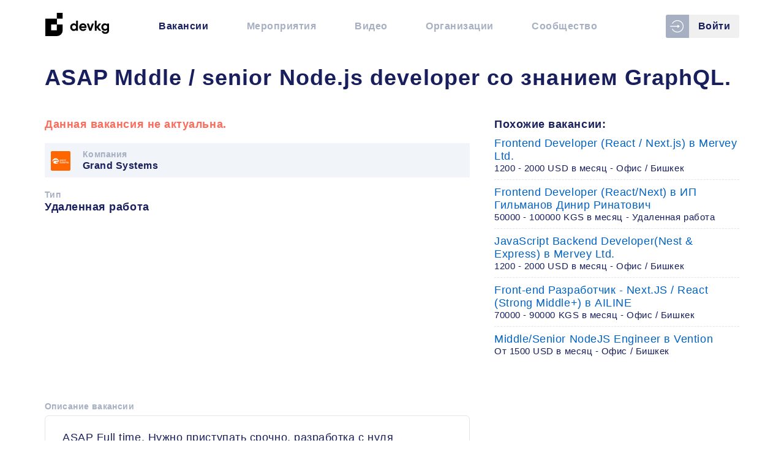

--- FILE ---
content_type: text/html; charset=utf-8
request_url: https://devkg.com/ru/jobs/asap-mddle-senior-node-js-developer-so-znaniem-graphql-fortylines-io-3168
body_size: 22556
content:
<!doctype html>
<html data-n-head-ssr lang="ru-RU" data-n-head="%7B%22lang%22:%7B%22ssr%22:%22ru-RU%22%7D%7D">
<head >
  <meta data-n-head="ssr" charset="utf-8"><meta data-n-head="ssr" name="name" content="DevKG"><meta data-n-head="ssr" name="viewport" content="width=device-width, initial-scale=1"><meta data-n-head="ssr" name="msapplication-TileColor" content="#ffffff"><meta data-n-head="ssr" name="theme-color" content="#ffffff"><meta data-n-head="ssr" name="google-site-verification" content="3q6l4fbzq5I3KLTupR-Cn1pyzJH5VIlsxuldQhy3olE"><meta data-n-head="ssr" name="yandex-verification" content="4b537ef7138f45aa"><meta data-n-head="ssr" name="author" content="DevKG"><meta data-n-head="ssr" data-hid="charset" charset="utf-8"><meta data-n-head="ssr" data-hid="mobile-web-app-capable" name="mobile-web-app-capable" content="yes"><meta data-n-head="ssr" data-hid="apple-mobile-web-app-title" name="apple-mobile-web-app-title" content="DevKG Community"><meta data-n-head="ssr" data-hid="og:site_name" name="og:site_name" property="og:site_name" content="DevKG Community"><meta data-n-head="ssr" data-hid="keywords" name="keywords" content="DevKG, grand systems, вакансия, работа в IT, удаленная работа, бишкек, работать из дома, програмист, разработчики из кыргызстана, фриланс, ремоут, релокейт, офис в бишкеке, аутсорс, аутстаф, JS, javascript, react, vue, jquery, front-end, верстка, фронтэнд"><meta data-n-head="ssr" data-hid="description" name="description" content=" ASAP Full time. Нужно приступать срочно, разработка с нуля Есть два проекта 1) Проект на 6 недель(Срочно) 2) Проект на 3+ месяца (старт с 1 июля) Знание английского B2. Можно работать в офисе, можно так же удалено. Зарплата по собеседованию. При отправке резюме указывайте вакансию, т.к вакансий мно"><meta data-n-head="ssr" data-hid="og:title" property="og:title" content="ASAP Mddle / senior Node.js developer со знанием GraphQL. - вакансия компании Grand Systems - DevKG"><meta data-n-head="ssr" data-hid="og:description" property="og:description" content=" ASAP Full time. Нужно приступать срочно, разработка с нуля Есть два проекта 1) Проект на 6 недель(Срочно) 2) Проект на 3+ месяца (старт с 1 июля) Знание английского B2. Можно работать в офисе, можно так же удалено. Зарплата по собеседованию. При отправке резюме указывайте вакансию, т.к вакансий мно"><meta data-n-head="ssr" data-hid="og:type" property="og:type" content="website"><meta data-n-head="ssr" data-hid="og:url" property="og:url" content="https://devkg.com/ru/jobs/asap-mddle-senior-node-js-developer-so-znaniem-graphql-fortylines-io-3168"><meta data-n-head="ssr" data-hid="og:image" property="og:image" content="https://devkg.com/job-cover-default.png"><meta data-n-head="ssr" data-hid="twitter:card" name="twitter:card" content="summary"><meta data-n-head="ssr" data-hid="twitter:title" name="twitter:title" content="ASAP Mddle / senior Node.js developer со знанием GraphQL. - вакансия компании Grand Systems - DevKG"><meta data-n-head="ssr" data-hid="twitter:description" name="twitter:description" content=" ASAP Full time. Нужно приступать срочно, разработка с нуля Есть два проекта 1) Проект на 6 недель(Срочно) 2) Проект на 3+ месяца (старт с 1 июля) Знание английского B2. Можно работать в офисе, можно так же удалено. Зарплата по собеседованию. При отправке резюме указывайте вакансию, т.к вакансий мно"><meta data-n-head="ssr" data-hid="twitter:image" name="twitter:image" content="https://devkg.com/job-cover-default.png"><meta data-n-head="ssr" data-hid="twitter:image:alt" name="twitter:image:alt" content="ASAP Mddle / senior Node.js developer со знанием GraphQL."><meta data-n-head="ssr" data-hid="og:locale" property="og:locale" content="ru_RU"><title>ASAP Mddle / senior Node.js developer со знанием GraphQL. - вакансия компании Grand Systems - DevKG</title><link data-n-head="ssr" rel="icon" type="image/png" href="/favicon.ico"><link data-n-head="ssr" rel="apple-touch-icon" sizes="180x180" href="/apple-touch-icon.png"><link data-n-head="ssr" rel="icon" type="image/png" sizes="32x32" href="/favicon-32x32.png"><link data-n-head="ssr" rel="icon" type="image/png" sizes="16x16" href="/favicon-16x16.png"><link data-n-head="ssr" rel="mask-icon" href="/safari-pinned-tab.svg" color="#ffffff"><link data-n-head="ssr" rel="alternate" type="application/rss+xml" title="DevKG - Вакансии" href="https://devkg.com/rss/jobs.xml"><link data-n-head="ssr" rel="alternate" type="application/rss+xml" title="DevKG - Мероприятия" href="https://devkg.com/rss/events.xml"><link data-n-head="ssr" rel="alternate" type="application/rss+xml" title="DevKG - Видео" href="https://devkg.com/rss/meetups.xml"><link data-n-head="ssr" data-hid="shortcut-icon" rel="shortcut icon" href="/js/icons/icon_64x64.490a10.png"><link data-n-head="ssr" data-hid="apple-touch-icon" rel="apple-touch-icon" href="/js/icons/icon_512x512.490a10.png" sizes="512x512"><link data-n-head="ssr" rel="manifest" href="/js/manifest.7c8bfea6.json" data-hid="manifest"><link data-n-head="ssr" data-hid="canonical" rel="canonical" href="https://devkg.com/ru/jobs/asap-mddle-senior-node-js-developer-so-znaniem-graphql-fortylines-io-3168"><link data-n-head="ssr" data-hid="alternate-hreflang-ru-RU" rel="alternate" href="/ru/jobs/asap-mddle-senior-node-js-developer-so-znaniem-graphql-fortylines-io-3168" hreflang="ru-RU"><script data-n-head="ssr" data-hid="adsbygoogle-script" defer crossorigin="anonymous" src="//pagead2.googlesyndication.com/pagead/js/adsbygoogle.js?client=ca-pub-6356113124168472" type="8450ffaf8cad86d50cb4f2aa-text/javascript"></script><script data-n-head="ssr" data-hid="adsbygoogle" type="8450ffaf8cad86d50cb4f2aa-text/javascript">if (!window.__abg_called){ (adsbygoogle=window.adsbygoogle||[]).pauseAdRequests=0;
         (window.adsbygoogle = window.adsbygoogle || []).push({
    google_ad_client: "ca-pub-6356113124168472",
    enable_page_level_ads: false,
    overlays: {bottom: false}
  }); window.__abg_called = true;}</script><link rel="preload" href="/js/e4a3758.js" as="script"><link rel="preload" href="/js/9a99d1b.js" as="script"><link rel="preload" href="/js/6794499.js" as="script"><link rel="preload" href="/js/d939def.js" as="script"><link rel="preload" href="/js/cebef44.js" as="script"><link rel="preload" href="/js/7ffb45b.js" as="script"><link rel="preload" href="/js/270b14a.js" as="script"><link rel="preload" href="/js/a185749.js" as="script"><style data-vue-ssr-id="73a3b64c:0 b8d2539e:0 53282168:0 82542388:0 cf4de2b8:0 cf4de2b8:1 40586dd6:0 e9ae8f12:0 53fcb230:0 d3962760:0 9300227a:0">@font-face{font-family:"devkg";font-style:normal;font-weight:400;src:url(/fonts/devkg.eot);src:url(/fonts/devkg.eot?#iefix) format("embedded-opentype"),url(/fonts/devkg.woff) format("woff"),url(/fonts/devkg.ttf) format("truetype"),url(/fonts/devkg.svg#devkg) format("svg")}.icon{align-items:center;display:inline-flex;justify-content:center}[data-icon]:before{content:attr(data-icon)}[class*=" icon-"]:before,[class^=icon-]:before,[data-icon]:before{font-family:"devkg"!important;font-feature-settings:normal!important;font-style:normal!important;font-variant:normal!important;font-weight:400!important;text-transform:none!important;speak:none;line-height:1;-webkit-font-smoothing:antialiased;-moz-osx-font-smoothing:grayscale}.icon-facebook:before{content:"\63"}.icon-github:before{content:"\64"}.icon-youtube:before{content:"\67"}.icon-telegram:before{content:"\61"}.icon-trash:before{content:"\65"}.icon-devkg:before{content:"\68"}.icon-google-plus:before{content:"\69"}.icon-websites:before{content:"\6a"}.icon-login:before{content:"\62"}.icon-plus:before{content:"\6b"}.icon-bars:before{content:"\6c"}.icon-vk:before{content:"\66"}
.vue-modal-resizer{bottom:0;cursor:se-resize;height:12px;overflow:hidden;right:0;width:12px;z-index:9999999}.vue-modal-resizer,.vue-modal-resizer:after{background:#0000;display:block;position:absolute}.vue-modal-resizer:after{border-bottom:10px solid #ddd;border-left:10px solid #0000;content:"";height:0;left:0;top:0;width:0}.vue-modal-resizer.clicked:after{border-bottom:10px solid #369be9}.v--modal-block-scroll{overflow:hidden;width:100vw}.v--modal-overlay{background:#0003;box-sizing:border-box;height:100vh;left:0;opacity:1;position:fixed;top:0;width:100%;z-index:999}.v--modal-overlay.scrollable{height:100%;min-height:100vh;overflow-y:auto;-webkit-overflow-scrolling:touch}.v--modal-overlay .v--modal-background-click{height:auto;min-height:100%;width:100%}.v--modal-overlay .v--modal-box{box-sizing:border-box;overflow:hidden;position:relative}.v--modal-overlay.scrollable .v--modal-box{margin-bottom:2px}.v--modal{background-color:#fff;border-radius:3px;box-shadow:0 20px 60px -2px #1b213a66;padding:0;text-align:left}.v--modal.v--modal-fullscreen{height:100vh;left:0;margin:0;top:0;width:100vw}.v--modal-top-right{display:block;position:absolute;right:0;top:0}.overlay-fade-enter-active,.overlay-fade-leave-active{transition:all .2s}.overlay-fade-enter,.overlay-fade-leave-active{opacity:0}.nice-modal-fade-enter-active,.nice-modal-fade-leave-active{transition:all .4s}.nice-modal-fade-enter,.nice-modal-fade-leave-active{opacity:0;transform:translateY(-20px)}.vue-dialog div{box-sizing:border-box}.vue-dialog .dialog-flex{height:100%;width:100%}.vue-dialog .dialog-content{flex:1 0 auto;font-size:14px;padding:15px;width:100%}.vue-dialog .dialog-c-title{font-weight:600;padding-bottom:15px}.vue-dialog .vue-dialog-buttons{border-top:1px solid #eee;display:flex;flex:0 1 auto;width:100%}.vue-dialog .vue-dialog-buttons-none{padding-bottom:15px;width:100%}.vue-dialog-button{background:#0000;border:0;box-sizing:border-box;color:inherit;cursor:pointer;font-size:12px!important;height:40px;line-height:40px;font:inherit;margin:0;outline:none;padding:0}.vue-dialog-button:hover{background:#00000003}.vue-dialog-button:active{background:rgba(0,0,0,.025)}.vue-dialog-button:not(:first-of-type){border-left:1px solid #eee}
.vgt-table.striped tbody tr:nth-of-type(odd){background-color:rgba(51,68,109,.03)}.vgt-right-align{text-align:right}.vgt-left-align{text-align:left}.vgt-center-align{text-align:center}.vgt-pull-left{float:left!important}.vgt-pull-right{float:right!important}.vgt-clearfix:after{clear:both;content:"";display:block}.vgt-responsive{overflow-x:auto;position:relative;width:100%}.vgt-text-disabled{color:#909399}.sr-only{clip:rect(0 0 0 0);clip-path:inset(50%);height:1px;overflow:hidden;position:absolute;white-space:nowrap;width:1px}.vgt-wrap{position:relative}.vgt-fixed-header{overflow-x:auto;position:absolute;z-index:10}table.vgt-table{background-color:#fff;border:1px solid #dcdfe6;border-collapse:collapse;font-size:16px;max-width:100%;table-layout:auto;width:100%}table.vgt-table td{border-bottom:1px solid #dcdfe6;color:#606266;padding:.75em;vertical-align:top}table.vgt-table tr.clickable{cursor:pointer}table.vgt-table tr.clickable:hover{background-color:#f1f5fd}.vgt-table th{padding:.75em 1.5em .75em .75em;position:relative;vertical-align:middle}.vgt-table th.sortable button{-webkit-appearance:none;-moz-appearance:none;appearance:none;background:0 0;border:none;height:100%;left:0;position:absolute;top:0;width:100%}.vgt-table th.sortable button:focus{outline:0}.vgt-table th.sortable button:after{border-bottom:5px solid #606266;margin-top:-7px}.vgt-table th.sortable button:after,.vgt-table th.sortable button:before{border-left:5px solid transparent;border-right:5px solid transparent;content:"";height:0;position:absolute;right:6px;top:50%;width:0}.vgt-table th.sortable button:before{border-top:5px solid #606266;margin-bottom:-7px}.vgt-table th.line-numbers,.vgt-table th.vgt-checkbox-col{border-right:1px solid #dcdfe6;color:#606266;padding:0 .75em;word-wrap:break-word;background:linear-gradient(#f4f5f8,#f1f3f6);text-align:center;width:25px}.vgt-table th.filter-th{padding:.75em}.vgt-table th.vgt-row-header{background-color:#fafafb;border-bottom:2px solid #dcdfe6;border-top:2px solid #dcdfe6}.vgt-table th.vgt-row-header .triangle{border-radius:15%;height:24px;margin:0 8px;position:relative;width:24px}.vgt-table th.vgt-row-header .triangle:after{border-bottom:6px solid transparent;border-left:6px solid #606266;border-top:6px solid transparent;content:"";display:block;left:50%;margin-left:-3px;margin-top:-6px;position:absolute;top:50%;transition:transform .3s ease}.vgt-table th.vgt-row-header .triangle.expand:after{transform:rotate(90deg)}.vgt-table thead th{background:linear-gradient(#f4f5f8,#f1f3f6);border-bottom:1px solid #dcdfe6;color:#606266;padding-right:1.5em;vertical-align:bottom}.vgt-table thead th.vgt-checkbox-col{vertical-align:middle}.vgt-table thead th.sorting-asc button:after{border-bottom:5px solid #409eff}.vgt-table thead th.sorting-desc button:before{border-top:5px solid #409eff}.vgt-input,.vgt-select{background-color:#fff;background-image:none;border:1px solid #dcdfe6;border-radius:4px;box-sizing:border-box;color:#606266;display:block;font-size:14px;font-weight:400;height:32px;line-height:1;padding:6px 12px;transition:border-color .2s cubic-bezier(.645,.045,.355,1);width:100%}.vgt-input::-moz-placeholder,.vgt-select::-moz-placeholder{color:#606266;opacity:.3}.vgt-input::placeholder,.vgt-select::placeholder{color:#606266;opacity:.3}.vgt-input:focus,.vgt-select:focus{border-color:#409eff;outline:0}.vgt-loading{margin-top:117px;position:absolute;width:100%;z-index:10}.vgt-loading__content{background-color:#c0dfff;border-radius:3px;color:#409eff;padding:7px 30px}.vgt-inner-wrap.is-loading{opacity:.5;pointer-events:none}.vgt-table.bordered td,.vgt-table.bordered th{border:1px solid #dcdfe6}.vgt-table.bordered th.vgt-row-header{border-bottom:3px solid #dcdfe6}.vgt-wrap.rtl{direction:rtl}.vgt-wrap.rtl .vgt-table thead th,.vgt-wrap.rtl .vgt-table.condensed thead th{padding-left:1.5em;padding-right:.75em}.vgt-wrap.rtl .vgt-table th.sorting-asc:after,.vgt-wrap.rtl .vgt-table th.sorting:after{margin-left:0;margin-right:5px}.vgt-wrap.rtl .vgt-table th.sortable:after,.vgt-wrap.rtl .vgt-table th.sortable:before{left:6px;right:inherit}.vgt-table.condensed td,.vgt-table.condensed th.vgt-row-header{padding:.4em}@media (max-width:576px){.vgt-compact *{box-sizing:border-box}.vgt-compact tbody,.vgt-compact td,.vgt-compact tr{display:block;width:100%}.vgt-compact thead{display:none}.vgt-compact tr{margin-bottom:15px}.vgt-compact td{position:relative;text-align:right}.vgt-compact td:before{content:attr(data-label);float:left;font-weight:700;left:0;padding-left:10px;position:relative;text-align:left;width:40%}.vgt-compact th.line-numbers{display:block;padding:.3em 1em!important;width:100%!important}}.vgt-global-search{align-items:stretch;background:linear-gradient(#f4f5f8,#f1f3f6);border:1px solid #dcdfe6;border-bottom:0;display:flex;flex-wrap:nowrap;padding:5px 0}.vgt-global-search form{display:flex}.vgt-global-search form label{margin-top:3px}.vgt-global-search__input{flex-grow:1;padding-left:40px;position:relative}.vgt-global-search__input .input__icon{left:0;max-width:32px;position:absolute}.vgt-global-search__input .input__icon .magnifying-glass{border:2px solid #494949;border-radius:50%;display:block;height:16px;margin-left:8px;margin-top:3px;position:relative;width:16px}.vgt-global-search__input .input__icon .magnifying-glass:before{background:#494949;border-radius:2px;bottom:-5px;content:"";display:block;height:4px;position:absolute;right:-7px;transform:rotate(45deg);-webkit-transform:rotate(45deg);-moz-transform:rotate(45deg);-ms-transform:rotate(45deg);-o-transform:rotate(45deg);width:8px}.vgt-global-search__actions{margin-left:10px}.vgt-selection-info-row{background:#fdf9e8;border-left:1px solid #dcdfe6;border-right:1px solid #dcdfe6;border-top:1px solid #dcdfe6;color:#d3aa3b;font-size:13px;font-weight:700;padding:5px 16px}.vgt-selection-info-row a{display:inline-block;font-weight:700;margin-left:10px}.vgt-wrap__actions-footer,.vgt-wrap__footer{border:1px solid #dcdfe6}.vgt-wrap__footer{background:linear-gradient(#f4f5f8,#f1f3f6);color:#606266;font-size:1.1rem;padding:1em}.vgt-wrap__footer .footer__row-count{padding-right:3px;position:relative}.vgt-wrap__footer .footer__row-count__label,.vgt-wrap__footer .footer__row-count__select{display:inline-block;vertical-align:middle}.vgt-wrap__footer .footer__row-count__label{font-size:1.1rem}.vgt-wrap__footer .footer__row-count__select{-webkit-appearance:none;-moz-appearance:none;appearance:none;background-color:transparent;border:0;border-radius:0;color:#606266;font-size:1.1rem;font-weight:700;height:auto;margin-left:8px;padding:0 15px 0 5px;width:auto}.vgt-wrap__footer .footer__row-count__select::-ms-expand{display:none}.vgt-wrap__footer .footer__row-count__select:focus{border-color:#409eff;outline:0}.vgt-wrap__footer .footer__row-count:after{border:6px solid transparent;border-bottom:none;border-top-color:#606266;content:"";display:block;height:0;margin-top:-1px;pointer-events:none;position:absolute;right:6px;top:50%;width:0}.vgt-wrap__footer .footer__navigation{font-size:1.1rem}.vgt-wrap__footer .footer__navigation>button:first-of-type{margin-right:16px}.vgt-wrap__footer .footer__navigation__info,.vgt-wrap__footer .footer__navigation__page-btn,.vgt-wrap__footer .footer__navigation__page-info{color:#909399;display:inline-block;vertical-align:middle}.vgt-wrap__footer .footer__navigation__page-btn{-webkit-appearance:none;-moz-appearance:none;appearance:none;background:0 0;border:none;color:#606266;font-weight:700;-webkit-text-decoration:none;text-decoration:none;vertical-align:middle;white-space:nowrap}.vgt-wrap__footer .footer__navigation__page-btn:hover{cursor:pointer}.vgt-wrap__footer .footer__navigation__page-btn.disabled,.vgt-wrap__footer .footer__navigation__page-btn.disabled:hover{cursor:not-allowed;opacity:.5}.vgt-wrap__footer .footer__navigation__page-btn.disabled .chevron.left:after,.vgt-wrap__footer .footer__navigation__page-btn.disabled:hover .chevron.left:after{border-right-color:#606266}.vgt-wrap__footer .footer__navigation__page-btn.disabled .chevron.right:after,.vgt-wrap__footer .footer__navigation__page-btn.disabled:hover .chevron.right:after{border-left-color:#606266}.vgt-wrap__footer .footer__navigation__page-btn span{display:inline-block;font-size:1.1rem;vertical-align:middle}.vgt-wrap__footer .footer__navigation__page-btn .chevron{border-radius:15%;display:inline-block;height:24px;margin:0;position:relative;vertical-align:middle;width:24px}.vgt-wrap__footer .footer__navigation__page-btn .chevron:after{border-bottom:6px solid transparent;border-top:6px solid transparent;content:"";display:block;left:50%;margin-top:-6px;position:absolute;top:50%}.vgt-wrap__footer .footer__navigation__page-btn .chevron.left:after{border-right:6px solid #409eff;margin-left:-3px}.vgt-wrap__footer .footer__navigation__page-btn .chevron.right:after{border-left:6px solid #409eff;margin-left:-3px}.vgt-wrap__footer .footer__navigation__info,.vgt-wrap__footer .footer__navigation__page-info{display:inline-block;margin:0 16px}.vgt-wrap__footer .footer__navigation__page-info span{display:inline-block;vertical-align:middle}.vgt-wrap__footer .footer__navigation__page-info__current-entry{display:inline-block;font-weight:700;margin:0 10px;text-align:center;vertical-align:middle;width:30px}@media only screen and (max-width:750px){.vgt-wrap__footer .footer__navigation__info{display:none}.vgt-wrap__footer .footer__navigation__page-btn{margin-left:16px}}.vgt-table.nocturnal{background-color:#324057;border:1px solid #435169}.vgt-table.nocturnal tr.clickable:hover{background-color:#445168}.vgt-table.nocturnal td{border-bottom:1px solid #435169;color:#c7ced8}.vgt-table.nocturnal th.line-numbers,.vgt-table.nocturnal th.vgt-checkbox-col{background:linear-gradient(#2c394f,#2c394f);border-right:1px solid #435169;color:#c7ced8}.vgt-table.nocturnal thead th{background:linear-gradient(#2c394f,#2c394f);border-bottom:1px solid #435169;color:#c7ced8}.vgt-table.nocturnal thead th.sortable:before{border-top-color:#3e5170}.vgt-table.nocturnal thead th.sortable:after{border-bottom-color:#3e5170}.vgt-table.nocturnal thead th.sortable.sorting-asc{color:#fff}.vgt-table.nocturnal thead th.sortable.sorting-asc:after{border-bottom-color:#409eff}.vgt-table.nocturnal thead th.sortable.sorting-desc{color:#fff}.vgt-table.nocturnal thead th.sortable.sorting-desc:before{border-top-color:#409eff}.vgt-table.nocturnal.bordered td,.vgt-table.nocturnal.bordered th{border:1px solid #435169}.vgt-table.nocturnal .vgt-input,.vgt-table.nocturnal .vgt-select{background-color:#232d3f;border:1px solid #435169;color:#c7ced8}.vgt-table.nocturnal .vgt-input::-moz-placeholder,.vgt-table.nocturnal .vgt-select::-moz-placeholder{color:#c7ced8;opacity:.3}.vgt-table.nocturnal .vgt-input::placeholder,.vgt-table.nocturnal .vgt-select::placeholder{color:#c7ced8;opacity:.3}.vgt-wrap.nocturnal .vgt-wrap__footer{background:linear-gradient(#2c394f,#2c394f);border:1px solid #435169;color:#c7ced8}.vgt-wrap.nocturnal .vgt-wrap__footer .footer__row-count{position:relative}.vgt-wrap.nocturnal .vgt-wrap__footer .footer__row-count__label{color:#8290a7}.vgt-wrap.nocturnal .vgt-wrap__footer .footer__row-count__select{-webkit-appearance:none;-moz-appearance:none;appearance:none;background:#232d3f;border:none;border-radius:3px;color:#c7ced8;padding-left:10px;padding-right:15px;text-align:center}.vgt-wrap.nocturnal .vgt-wrap__footer .footer__row-count__select:focus{border-color:#409eff}.vgt-wrap.nocturnal .vgt-wrap__footer .footer__row-count:after{border:6px solid transparent;border-bottom:none;border-top-color:#c7ced8;content:"";display:block;height:0;margin-top:-1px;pointer-events:none;position:absolute;right:6px;top:50%;width:0}.vgt-wrap.nocturnal .vgt-wrap__footer .footer__navigation__page-btn{color:#c7ced8}.vgt-wrap.nocturnal .vgt-wrap__footer .footer__navigation__page-btn.disabled .chevron.left:after,.vgt-wrap.nocturnal .vgt-wrap__footer .footer__navigation__page-btn.disabled:hover .chevron.left:after{border-right-color:#c7ced8}.vgt-wrap.nocturnal .vgt-wrap__footer .footer__navigation__page-btn.disabled .chevron.right:after,.vgt-wrap.nocturnal .vgt-wrap__footer .footer__navigation__page-btn.disabled:hover .chevron.right:after{border-left-color:#c7ced8}.vgt-wrap.nocturnal .vgt-wrap__footer .footer__navigation__info,.vgt-wrap.nocturnal .vgt-wrap__footer .footer__navigation__page-info{color:#8290a7}.vgt-wrap.nocturnal .vgt-global-search{background:linear-gradient(#2c394f,#2c394f);border:1px solid #435169}.vgt-wrap.nocturnal .vgt-global-search__input .input__icon .magnifying-glass{border:2px solid #3f4c63}.vgt-wrap.nocturnal .vgt-global-search__input .input__icon .magnifying-glass:before{background:#3f4c63}.vgt-wrap.nocturnal .vgt-global-search__input .vgt-input,.vgt-wrap.nocturnal .vgt-global-search__input .vgt-select{background-color:#232d3f;border:1px solid #435169;color:#c7ced8}.vgt-wrap.nocturnal .vgt-global-search__input .vgt-input::-moz-placeholder,.vgt-wrap.nocturnal .vgt-global-search__input .vgt-select::-moz-placeholder{color:#c7ced8;opacity:.3}.vgt-wrap.nocturnal .vgt-global-search__input .vgt-input::placeholder,.vgt-wrap.nocturnal .vgt-global-search__input .vgt-select::placeholder{color:#c7ced8;opacity:.3}.vgt-table.black-rhino{background-color:#dfe5ee;border:1px solid #435169}.vgt-table.black-rhino tr.clickable:hover{background-color:#fff}.vgt-table.black-rhino td{border-bottom:1px solid #bbc5d6;color:#49515e}.vgt-table.black-rhino th.line-numbers,.vgt-table.black-rhino th.vgt-checkbox-col{background:linear-gradient(#4c5c79,#4e5d7c);border-right:1px solid #435169;color:#dae2f0}.vgt-table.black-rhino thead th{background:linear-gradient(#4c5c79,#4e5d7c);border-bottom:1px solid #435169;color:#dae2f0;text-shadow:1px 1px #3e5170}.vgt-table.black-rhino thead th.sortable:before{border-top-color:#607498}.vgt-table.black-rhino thead th.sortable:after{border-bottom-color:#607498}.vgt-table.black-rhino thead th.sortable.sorting-asc{color:#fff}.vgt-table.black-rhino thead th.sortable.sorting-asc:after{border-bottom-color:#409eff}.vgt-table.black-rhino thead th.sortable.sorting-desc:before{border-top-color:#409eff}.vgt-table.black-rhino.bordered td{border:1px solid #bbc5d6}.vgt-table.black-rhino.bordered th{border:1px solid #435169}.vgt-table.black-rhino .vgt-input,.vgt-table.black-rhino .vgt-select{background-color:#34445f;border:1px solid transparent;color:#dae2f0}.vgt-table.black-rhino .vgt-input::-moz-placeholder,.vgt-table.black-rhino .vgt-select::-moz-placeholder{color:#dae2f0;opacity:.3}.vgt-table.black-rhino .vgt-input::placeholder,.vgt-table.black-rhino .vgt-select::placeholder{color:#dae2f0;opacity:.3}.vgt-wrap.black-rhino .vgt-wrap__footer{background:linear-gradient(#4c5c79,#4e5d7c);border:1px solid #435169;color:#dae2f0}.vgt-wrap.black-rhino .vgt-wrap__footer .footer__row-count{padding-right:3px;position:relative}.vgt-wrap.black-rhino .vgt-wrap__footer .footer__row-count__label{color:#98a5b9}.vgt-wrap.black-rhino .vgt-wrap__footer .footer__row-count__select{-webkit-appearance:none;-moz-appearance:none;appearance:none;background:#34445f;border:none;border-radius:3px;color:#49515e;padding-left:5px;padding-right:15px}.vgt-wrap.black-rhino .vgt-wrap__footer .footer__row-count__select::-ms-expand{display:none}.vgt-wrap.black-rhino .vgt-wrap__footer .footer__row-count__select:focus{border-color:#409eff}.vgt-wrap.black-rhino .vgt-wrap__footer .footer__row-count:after{border:6px solid transparent;border-bottom:none;border-top-color:#49515e;content:"";display:block;height:0;margin-top:-1px;pointer-events:none;position:absolute;right:6px;top:50%;width:0}.vgt-wrap.black-rhino .vgt-wrap__footer .footer__navigation__page-btn{color:#dae2f0}.vgt-wrap.black-rhino .vgt-wrap__footer .footer__navigation__page-btn.disabled .chevron.left:after,.vgt-wrap.black-rhino .vgt-wrap__footer .footer__navigation__page-btn.disabled:hover .chevron.left:after{border-right-color:#dae2f0}.vgt-wrap.black-rhino .vgt-wrap__footer .footer__navigation__page-btn.disabled .chevron.right:after,.vgt-wrap.black-rhino .vgt-wrap__footer .footer__navigation__page-btn.disabled:hover .chevron.right:after{border-left-color:#dae2f0}.vgt-wrap.black-rhino .vgt-wrap__footer .footer__navigation__info,.vgt-wrap.black-rhino .vgt-wrap__footer .footer__navigation__page-info{color:#dae2f0}.vgt-wrap.black-rhino .vgt-global-search{background:linear-gradient(#4c5c79,#4e5d7c);border:1px solid #435169}.vgt-wrap.black-rhino .vgt-global-search__input .input__icon .magnifying-glass{border:2px solid #3f4c63}.vgt-wrap.black-rhino .vgt-global-search__input .input__icon .magnifying-glass:before{background:#3f4c63}.vgt-wrap.black-rhino .vgt-global-search__input .vgt-input,.vgt-wrap.black-rhino .vgt-global-search__input .vgt-select{background-color:#44516c;border:1px solid transparent;color:#dae2f0}.vgt-wrap.black-rhino .vgt-global-search__input .vgt-input::-moz-placeholder,.vgt-wrap.black-rhino .vgt-global-search__input .vgt-select::-moz-placeholder{color:#dae2f0;opacity:.3}.vgt-wrap.black-rhino .vgt-global-search__input .vgt-input::placeholder,.vgt-wrap.black-rhino .vgt-global-search__input .vgt-select::placeholder{color:#dae2f0;opacity:.3}.vgt-inner-wrap{border-radius:.25rem;box-shadow:0 1px 3px 0 rgba(50,50,93,.1),0 1px 2px 0 rgba(50,50,93,.06)}.vgt-table.polar-bear{background-color:#fff;border:1px solid #e3e8ee;border-bottom:none;border-collapse:separate;border-radius:.25rem;border-spacing:0;font-size:1rem}.vgt-table.polar-bear td{border-bottom:1px solid #e4ebf3;color:#525f7f;padding:1em .75em}.vgt-table.polar-bear td.vgt-right-align{text-align:right}.vgt-table.polar-bear th.line-numbers,.vgt-table.polar-bear th.vgt-checkbox-col{background:#f7fafc;border-right:1px solid #e3e8ee;color:#394567}.vgt-table.polar-bear thead th{background:#f7fafc;border-bottom:1px solid #e3e8ee;color:#667b94;font-weight:600}.vgt-table.polar-bear thead th.sorting-asc,.vgt-table.polar-bear thead th.sorting-desc{color:#5e72e4}.vgt-table.polar-bear thead th.sorting-desc:before{border-top:5px solid #7485e8}.vgt-table.polar-bear thead th.sorting-asc:after{border-bottom:5px solid #7485e8}.vgt-table.polar-bear thead th .vgt-input,.vgt-table.polar-bear thead th .vgt-select{border:1px solid #e4ebf3;box-shadow:0 1px 2px 0 rgba(0,0,0,.05);height:2.75em}.vgt-table.polar-bear thead th .vgt-input:focus,.vgt-table.polar-bear thead th .vgt-select:focus{border-color:#cae0fe;outline:0}.vgt-table.polar-bear thead tr:first-child th:first-child{border-top-left-radius:.25rem}.vgt-table.polar-bear thead tr:first-child th:last-child{border-top-right-radius:.25rem}.vgt-table.polar-bear.bordered td{background:#fff;border:1px solid #e3e8ee}.vgt-table.polar-bear.bordered th{border:1px solid #e3e8ee}.vgt-wrap.polar-bear .vgt-wrap__footer{background:linear-gradient(#f7fafc,#f7fafc);border:1px solid #e3e8ee;border-bottom:0;border-top:0;color:#394567}.vgt-wrap.polar-bear .vgt-wrap__footer .footer__row-count{padding-right:3px;position:relative}.vgt-wrap.polar-bear .vgt-wrap__footer .footer__row-count__label{color:#98a5b9}.vgt-wrap.polar-bear .vgt-wrap__footer .footer__row-count__select{-webkit-appearance:none;-moz-appearance:none;appearance:none;background:#fff;border:1px solid #e4ebf3;border-radius:3px;box-shadow:0 1px 2px 0 rgba(0,0,0,.05);color:#525f7f;padding:5px 30px 5px 5px;text-align:center}.vgt-wrap.polar-bear .vgt-wrap__footer .footer__row-count__select::-ms-expand{display:none}.vgt-wrap.polar-bear .vgt-wrap__footer .footer__row-count__select:focus{border-color:#5e72e4}.vgt-wrap.polar-bear .vgt-wrap__footer .footer__row-count:after{border:6px solid transparent;border-bottom:none;border-top-color:#525f7f;content:"";display:block;height:0;margin-top:-3px;pointer-events:none;position:absolute;right:15px;top:50%;width:0}.vgt-wrap.polar-bear .vgt-wrap__footer .footer__navigation__page-btn{color:#394567}.vgt-wrap.polar-bear .vgt-wrap__footer .footer__navigation__page-btn.disabled .chevron.left:after,.vgt-wrap.polar-bear .vgt-wrap__footer .footer__navigation__page-btn.disabled:hover .chevron.left:after{border-right-color:#394567}.vgt-wrap.polar-bear .vgt-wrap__footer .footer__navigation__page-btn.disabled .chevron.right:after,.vgt-wrap.polar-bear .vgt-wrap__footer .footer__navigation__page-btn.disabled:hover .chevron.right:after{border-left-color:#394567}.vgt-wrap.polar-bear .vgt-wrap__footer .footer__navigation__info,.vgt-wrap.polar-bear .vgt-wrap__footer .footer__navigation__page-info{color:#394567}.vgt-wrap.polar-bear .vgt-global-search{background:#f7fafc;border:1px solid #e3e8ee;border-bottom:0;border-top-left-radius:3px;border-top-right-radius:3px}.vgt-wrap.polar-bear .vgt-global-search__input .input__icon .magnifying-glass{border:2px solid #dde3ea}.vgt-wrap.polar-bear .vgt-global-search__input .input__icon .magnifying-glass:before{background:#dde3ea}.vgt-wrap.polar-bear .vgt-global-search__input .vgt-input,.vgt-wrap.polar-bear .vgt-global-search__input .vgt-select{border:1px solid #e4ebf3;box-shadow:0 1px 2px 0 rgba(0,0,0,.05);height:2.75em}.vgt-wrap.polar-bear .vgt-global-search__input .vgt-input::-moz-placeholder,.vgt-wrap.polar-bear .vgt-global-search__input .vgt-select::-moz-placeholder{color:#394567;opacity:.3}.vgt-wrap.polar-bear .vgt-global-search__input .vgt-input::placeholder,.vgt-wrap.polar-bear .vgt-global-search__input .vgt-select::placeholder{color:#394567;opacity:.3}
.nuxt-progress{background-color:#0085ff;height:2px;left:0;opacity:1;position:fixed;right:0;top:0;transition:width .1s,opacity .4s;width:0;z-index:999999}.nuxt-progress.nuxt-progress-notransition{transition:none}.nuxt-progress-failed{background-color:red}
@import url(https://use.typekit.net/col0tlu.css);
.flatpickr-calendar{box-shadow:1px 0 0 #e6e6e6,-1px 0 0 #e6e6e6,0 1px 0 #e6e6e6,0 -1px 0 #e6e6e6,0 3px 13px rgba(0,0,0,.08)}.flatpickr-calendar.hasTime .flatpickr-time{border-top:1px solid #e6e6e6}.flatpickr-calendar.arrowTop:before{border-bottom-color:#e6e6e6}.flatpickr-calendar.arrowBottom:before{border-top-color:#e6e6e6}.flatpickr-months .flatpickr-month,.flatpickr-months .flatpickr-next-month,.flatpickr-months .flatpickr-prev-month{color:rgba(0,0,0,.9);fill:rgba(0,0,0,.9)}.flatpickr-months .flatpickr-next-month:hover,.flatpickr-months .flatpickr-prev-month:hover{color:#959ea9}.numInputWrapper span{border:1px solid rgba(57,57,57,.15)}.numInputWrapper span.arrowUp:after{border-bottom:4px solid rgba(57,57,57,.6)}.numInputWrapper span.arrowDown:after{border-top:4px solid rgba(57,57,57,.6)}.numInputWrapper span svg path{fill:rgba(0,0,0,.5)}.flatpickr-current-month .numInputWrapper span.arrowUp:after{border-bottom-color:rgba(0,0,0,.9)}.flatpickr-current-month .numInputWrapper span.arrowDown:after{border-top-color:rgba(0,0,0,.9)}.flatpickr-current-month input.cur-year[disabled],.flatpickr-current-month input.cur-year[disabled]:hover{color:rgba(0,0,0,.5)}.dayContainer+.dayContainer{box-shadow:-1px 0 0 #e6e6e6}.flatpickr-day{color:#393939}.flatpickr-day.inRange,.flatpickr-day.nextMonthDay.inRange,.flatpickr-day.nextMonthDay.today.inRange,.flatpickr-day.nextMonthDay:focus,.flatpickr-day.nextMonthDay:hover,.flatpickr-day.prevMonthDay.inRange,.flatpickr-day.prevMonthDay.today.inRange,.flatpickr-day.prevMonthDay:focus,.flatpickr-day.prevMonthDay:hover,.flatpickr-day.today.inRange,.flatpickr-day:focus,.flatpickr-day:hover{background:#e6e6e6;border-color:#e6e6e6}.flatpickr-day.today{border-color:#959ea9}.flatpickr-day.today:focus,.flatpickr-day.today:hover{background:#959ea9;border-color:#959ea9}.flatpickr-day.endRange,.flatpickr-day.endRange.inRange,.flatpickr-day.endRange.nextMonthDay,.flatpickr-day.endRange.prevMonthDay,.flatpickr-day.endRange:focus,.flatpickr-day.endRange:hover,.flatpickr-day.selected,.flatpickr-day.selected.inRange,.flatpickr-day.selected.nextMonthDay,.flatpickr-day.selected.prevMonthDay,.flatpickr-day.selected:focus,.flatpickr-day.selected:hover,.flatpickr-day.startRange,.flatpickr-day.startRange.inRange,.flatpickr-day.startRange.nextMonthDay,.flatpickr-day.startRange.prevMonthDay,.flatpickr-day.startRange:focus,.flatpickr-day.startRange:hover{background:#569ff7;border-color:#569ff7}.flatpickr-day.endRange.startRange+.endRange:not(:nth-child(7n+1)),.flatpickr-day.selected.startRange+.endRange:not(:nth-child(7n+1)),.flatpickr-day.startRange.startRange+.endRange:not(:nth-child(7n+1)){box-shadow:-10px 0 0 #569ff7}.flatpickr-day.inRange{box-shadow:-5px 0 0 #e6e6e6,5px 0 0 #e6e6e6}.flatpickr-day.flatpickr-disabled,.flatpickr-day.flatpickr-disabled:hover,.flatpickr-day.nextMonthDay,.flatpickr-day.notAllowed,.flatpickr-day.notAllowed.nextMonthDay,.flatpickr-day.notAllowed.prevMonthDay,.flatpickr-day.prevMonthDay{border-color:transparent;color:rgba(57,57,57,.3)}.flatpickr-day.flatpickr-disabled,.flatpickr-day.flatpickr-disabled:hover{color:rgba(57,57,57,.1)}.flatpickr-day.week.selected{box-shadow:-5px 0 0 #569ff7,5px 0 0 #569ff7}.flatpickr-weekwrapper .flatpickr-weeks{box-shadow:1px 0 0 #e6e6e6}.flatpickr-weekwrapper span.flatpickr-day,.flatpickr-weekwrapper span.flatpickr-day:hover{color:rgba(57,57,57,.3)}.flatpickr-time .numInputWrapper span.arrowUp:after{border-bottom-color:#393939}.flatpickr-time .numInputWrapper span.arrowDown:after{border-top-color:#393939}.flatpickr-time .flatpickr-am-pm,.flatpickr-time .flatpickr-time-separator,.flatpickr-time input{color:#393939}.flatpickr-time .flatpickr-am-pm:focus,.flatpickr-time .flatpickr-am-pm:hover,.flatpickr-time input:focus,.flatpickr-time input:hover{background:#eee}fieldset[disabled] .multiselect{pointer-events:none}.multiselect__spinner{background:#fff;display:block;height:38px;position:absolute;right:1px;top:1px;width:40px}.multiselect__spinner:after,.multiselect__spinner:before{border:2px solid transparent;border-radius:100%;border-top-color:#41b883;box-shadow:0 0 0 1px transparent;content:"";height:16px;left:50%;margin:-8px 0 0 -8px;position:absolute;top:50%;width:16px}.multiselect__spinner:before{animation:spinning 2.4s cubic-bezier(.41,.26,.2,.62);animation-iteration-count:infinite}.multiselect__spinner:after{animation:spinning 2.4s cubic-bezier(.51,.09,.21,.8);animation-iteration-count:infinite}.multiselect__loading-enter-active,.multiselect__loading-leave-active{opacity:1;transition:opacity .4s ease-in-out}.multiselect__loading-enter,.multiselect__loading-leave-active{opacity:0}.multiselect,.multiselect__input,.multiselect__single{font-family:inherit;font-size:16px;touch-action:manipulation}.multiselect{box-sizing:content-box;color:#35495e;display:block;min-height:40px;position:relative;text-align:left;width:100%}.multiselect *{box-sizing:border-box}.multiselect:focus{outline:none}.multiselect--disabled{background:#ededed;opacity:.6;pointer-events:none}.multiselect--active{z-index:50}.multiselect--active:not(.multiselect--above) .multiselect__current,.multiselect--active:not(.multiselect--above) .multiselect__input,.multiselect--active:not(.multiselect--above) .multiselect__tags{border-bottom-left-radius:0;border-bottom-right-radius:0}.multiselect--active .multiselect__select{transform:rotate(180deg)}.multiselect--above.multiselect--active .multiselect__current,.multiselect--above.multiselect--active .multiselect__input,.multiselect--above.multiselect--active .multiselect__tags{border-top-left-radius:0;border-top-right-radius:0}.multiselect__input,.multiselect__single{background:#fff;border:none;border-radius:5px;box-sizing:border-box;display:inline-block;line-height:20px;margin-bottom:8px;min-height:20px;padding:0 0 0 5px;position:relative;transition:border .1s ease;vertical-align:top;width:100%}.multiselect__input::-moz-placeholder{color:#35495e}.multiselect__input::placeholder{color:#35495e}.multiselect__tag~.multiselect__input,.multiselect__tag~.multiselect__single{width:auto}.multiselect__input:hover,.multiselect__single:hover{border-color:#cfcfcf}.multiselect__input:focus,.multiselect__single:focus{border-color:#a8a8a8;outline:none}.multiselect__single{margin-bottom:8px;padding-left:5px}.multiselect__tags-wrap{display:inline}.multiselect__tags{background:#fff;border:1px solid #e8e8e8;border-radius:5px;display:block;font-size:14px;min-height:40px;padding:8px 40px 0 8px}.multiselect__tag{background:#41b883;border-radius:5px;color:#fff;display:inline-block;line-height:1;margin-bottom:5px;margin-right:10px;max-width:100%;overflow:hidden;padding:4px 26px 4px 10px;position:relative;text-overflow:ellipsis;white-space:nowrap}.multiselect__tag-icon{border-radius:5px;bottom:0;cursor:pointer;font-style:normal;font-weight:700;line-height:22px;margin-left:7px;position:absolute;right:0;text-align:center;top:0;transition:all .2s ease;width:22px}.multiselect__tag-icon:after{color:#266d4d;content:"\D7";font-size:14px}.multiselect__tag-icon:focus,.multiselect__tag-icon:hover{background:#369a6e}.multiselect__tag-icon:focus:after,.multiselect__tag-icon:hover:after{color:#fff}.multiselect__current{border:1px solid #e8e8e8;border-radius:5px;min-height:40px;overflow:hidden;padding:8px 30px 0 12px;white-space:nowrap}.multiselect__current,.multiselect__select{box-sizing:border-box;cursor:pointer;display:block;line-height:16px;margin:0;-webkit-text-decoration:none;text-decoration:none}.multiselect__select{height:38px;padding:4px 8px;position:absolute;right:1px;text-align:center;top:1px;transition:transform .2s ease;width:40px}.multiselect__select:before{border-color:#999 transparent transparent;border-style:solid;border-width:5px 5px 0;color:#999;content:"";margin-top:4px;position:relative;right:0;top:65%}.multiselect__placeholder{color:#adadad;display:inline-block;margin-bottom:10px;padding-top:2px}.multiselect--active .multiselect__placeholder{display:none}.multiselect__content-wrapper{background:#fff;border:1px solid #e8e8e8;border-bottom-left-radius:5px;border-bottom-right-radius:5px;border-top:none;display:block;max-height:240px;overflow:auto;position:absolute;width:100%;z-index:50;-webkit-overflow-scrolling:touch}.multiselect__content{display:inline-block;list-style:none;margin:0;min-width:100%;padding:0;vertical-align:top}.multiselect--above .multiselect__content-wrapper{border-bottom:none;border-bottom-left-radius:0;border-bottom-right-radius:0;border-top:1px solid #e8e8e8;border-top-left-radius:5px;border-top-right-radius:5px;bottom:100%}.multiselect__content::webkit-scrollbar{display:none}.multiselect__element{display:block}.multiselect__option{cursor:pointer;display:block;line-height:16px;min-height:40px;padding:12px;position:relative;-webkit-text-decoration:none;text-decoration:none;text-transform:none;vertical-align:middle;white-space:nowrap}.multiselect__option:after{font-size:13px;line-height:40px;padding-left:20px;padding-right:12px;position:absolute;right:0;top:0}.multiselect__option--highlight{background:#41b883;color:#fff;outline:none}.multiselect__option--highlight:after{background:#41b883;color:#fff;content:attr(data-select)}.multiselect__option--selected{background:#f3f3f3;color:#35495e;font-weight:700}.multiselect__option--selected:after{background:inherit;color:silver;content:attr(data-selected)}.multiselect__option--selected.multiselect__option--highlight{background:#ff6a6a;color:#fff}.multiselect__option--selected.multiselect__option--highlight:after{background:#ff6a6a;color:#fff;content:attr(data-deselect)}.multiselect--disabled .multiselect__current,.multiselect--disabled .multiselect__select{background:#ededed;color:#a6a6a6}.multiselect__option--disabled{background:#ededed!important;color:#a6a6a6!important;cursor:text;pointer-events:none}.multiselect__option--group{background:#ededed;color:#35495e}.multiselect__option--group.multiselect__option--highlight{background:#35495e;color:#fff}.multiselect__option--group.multiselect__option--highlight:after{background:#35495e}.multiselect__option--disabled.multiselect__option--highlight{background:#dedede}.multiselect__option--group-selected.multiselect__option--highlight{background:#ff6a6a;color:#fff}.multiselect__option--group-selected.multiselect__option--highlight:after{background:#ff6a6a;color:#fff;content:attr(data-deselect)}.multiselect-enter-active,.multiselect-leave-active{transition:all .15s ease}.multiselect-enter,.multiselect-leave-active{opacity:0}.multiselect__strong{display:inline-block;line-height:20px;margin-bottom:8px;vertical-align:top}[dir=rtl] .multiselect{text-align:right}[dir=rtl] .multiselect__select{left:1px;right:auto}[dir=rtl] .multiselect__tags{padding:8px 8px 0 40px}[dir=rtl] .multiselect__content{text-align:right}[dir=rtl] .multiselect__option:after{left:0;right:auto}[dir=rtl] .multiselect__clear{left:12px;right:auto}[dir=rtl] .multiselect__spinner{left:1px;right:auto}@keyframes spinning{0%{transform:rotate(0)}to{transform:rotate(2turn)}}.flatpickr-calendar{animation:none;background:transparent;background:#fff;border:0;border-radius:5px;box-shadow:1px 0 0 #eee,-1px 0 0 #eee,0 1px 0 #eee,0 -1px 0 #eee,0 3px 13px rgba(0,0,0,.08);box-sizing:border-box;direction:ltr;display:none;font-size:14px;line-height:24px;opacity:0;padding:0;position:absolute;text-align:center;touch-action:manipulation;visibility:hidden}.flatpickr-calendar.inline,.flatpickr-calendar.open{max-height:640px;opacity:1;visibility:visible}.flatpickr-calendar.open{display:inline-block;z-index:99999}.flatpickr-calendar.animate.open{animation:fpFadeInDown .3s cubic-bezier(.23,1,.32,1)}.flatpickr-calendar.inline{display:block;position:relative;top:2px}.flatpickr-calendar.static{position:absolute;top:calc(100% + 2px)}.flatpickr-calendar.static.open{display:block;z-index:999}.flatpickr-calendar.multiMonth .flatpickr-days .dayContainer:nth-child(n+1) .flatpickr-day.inRange:nth-child(7n+7){box-shadow:none!important}.flatpickr-calendar.multiMonth .flatpickr-days .dayContainer:nth-child(n+2) .flatpickr-day.inRange:nth-child(7n+1){box-shadow:-2px 0 0 #e6e6e6,5px 0 0 #e6e6e6}.flatpickr-calendar .hasTime .dayContainer,.flatpickr-calendar .hasWeeks .dayContainer{border-bottom:0;border-bottom-left-radius:0;border-bottom-right-radius:0}.flatpickr-calendar .hasWeeks .dayContainer{border-left:0}.flatpickr-calendar.hasTime .flatpickr-time{border-top:1px solid #eee;height:40px}.flatpickr-calendar.noCalendar.hasTime .flatpickr-time{height:auto}.flatpickr-calendar:after,.flatpickr-calendar:before{border:solid transparent;content:"";display:block;height:0;left:22px;pointer-events:none;position:absolute;width:0}.flatpickr-calendar.arrowRight:after,.flatpickr-calendar.arrowRight:before,.flatpickr-calendar.rightMost:after,.flatpickr-calendar.rightMost:before{left:auto;right:22px}.flatpickr-calendar.arrowCenter:after,.flatpickr-calendar.arrowCenter:before{left:50%;right:50%}.flatpickr-calendar:before{border-width:5px;margin:0 -5px}.flatpickr-calendar:after{border-width:4px;margin:0 -4px}.flatpickr-calendar.arrowTop:after,.flatpickr-calendar.arrowTop:before{bottom:100%}.flatpickr-calendar.arrowTop:before{border-bottom-color:#eee}.flatpickr-calendar.arrowTop:after{border-bottom-color:#fff}.flatpickr-calendar.arrowBottom:after,.flatpickr-calendar.arrowBottom:before{top:100%}.flatpickr-calendar.arrowBottom:before{border-top-color:#eee}.flatpickr-calendar.arrowBottom:after{border-top-color:#fff}.flatpickr-calendar:focus{outline:0}.flatpickr-wrapper{display:inline-block;position:relative}.flatpickr-months{display:flex}.flatpickr-months .flatpickr-month{background:transparent;color:#3c3f40;fill:#3c3f40;flex:1;height:34px;line-height:1;overflow:hidden;position:relative;text-align:center;-webkit-user-select:none;-moz-user-select:none;user-select:none}.flatpickr-months .flatpickr-next-month,.flatpickr-months .flatpickr-prev-month{color:#3c3f40;cursor:pointer;height:34px;padding:10px;position:absolute;-webkit-text-decoration:none;text-decoration:none;top:0;-webkit-user-select:none;-moz-user-select:none;user-select:none;z-index:3;fill:#3c3f40}.flatpickr-months .flatpickr-next-month.flatpickr-disabled,.flatpickr-months .flatpickr-prev-month.flatpickr-disabled{display:none}.flatpickr-months .flatpickr-next-month i,.flatpickr-months .flatpickr-prev-month i{position:relative}.flatpickr-months .flatpickr-next-month.flatpickr-prev-month,.flatpickr-months .flatpickr-prev-month.flatpickr-prev-month{left:0}.flatpickr-months .flatpickr-next-month.flatpickr-next-month,.flatpickr-months .flatpickr-prev-month.flatpickr-next-month{right:0}.flatpickr-months .flatpickr-next-month:hover,.flatpickr-months .flatpickr-prev-month:hover{color:#f64747}.flatpickr-months .flatpickr-next-month:hover svg,.flatpickr-months .flatpickr-prev-month:hover svg{fill:#f64747}.flatpickr-months .flatpickr-next-month svg,.flatpickr-months .flatpickr-prev-month svg{height:14px;width:14px}.flatpickr-months .flatpickr-next-month svg path,.flatpickr-months .flatpickr-prev-month svg path{transition:fill .1s;fill:inherit}.numInputWrapper{height:auto;position:relative}.numInputWrapper input,.numInputWrapper span{display:inline-block}.numInputWrapper input{width:100%}.numInputWrapper input::-ms-clear{display:none}.numInputWrapper input::-webkit-inner-spin-button,.numInputWrapper input::-webkit-outer-spin-button{-webkit-appearance:none;margin:0}.numInputWrapper span{border:1px solid rgba(64,72,72,.15);box-sizing:border-box;cursor:pointer;height:50%;line-height:50%;opacity:0;padding:0 4px 0 2px;position:absolute;right:0;width:14px}.numInputWrapper span:hover{background:rgba(0,0,0,.1)}.numInputWrapper span:active{background:rgba(0,0,0,.2)}.numInputWrapper span:after{content:"";display:block;position:absolute}.numInputWrapper span.arrowUp{border-bottom:0;top:0}.numInputWrapper span.arrowUp:after{border-bottom:4px solid rgba(64,72,72,.6);border-left:4px solid transparent;border-right:4px solid transparent;top:26%}.numInputWrapper span.arrowDown{top:50%}.numInputWrapper span.arrowDown:after{border-left:4px solid transparent;border-right:4px solid transparent;border-top:4px solid rgba(64,72,72,.6);top:40%}.numInputWrapper span svg{height:auto;width:inherit}.numInputWrapper span svg path{fill:rgba(60,63,64,.5)}.numInputWrapper:hover{background:rgba(0,0,0,.05)}.numInputWrapper:hover span{opacity:1}.flatpickr-current-month{color:inherit;display:inline-block;font-size:135%;font-weight:300;height:34px;left:12.5%;line-height:inherit;line-height:1;padding:7.48px 0 0;position:absolute;text-align:center;transform:translateZ(0);width:75%}.flatpickr-current-month span.cur-month{color:inherit;display:inline-block;font-family:inherit;font-weight:700;margin-left:.5ch;padding:0}.flatpickr-current-month span.cur-month:hover{background:rgba(0,0,0,.05)}.flatpickr-current-month .numInputWrapper{display:inline-block;width:6ch;width:7ch\0}.flatpickr-current-month .numInputWrapper span.arrowUp:after{border-bottom-color:#3c3f40}.flatpickr-current-month .numInputWrapper span.arrowDown:after{border-top-color:#3c3f40}.flatpickr-current-month input.cur-year{-webkit-appearance:textfield;-moz-appearance:textfield;appearance:textfield;background:transparent;border:0;border-radius:0;box-sizing:border-box;color:inherit;cursor:text;display:inline-block;font-family:inherit;font-size:inherit;font-weight:300;height:auto;line-height:inherit;margin:0;padding:0 0 0 .5ch;vertical-align:baseline;vertical-align:initial}.flatpickr-current-month input.cur-year:focus{outline:0}.flatpickr-current-month input.cur-year[disabled],.flatpickr-current-month input.cur-year[disabled]:hover{background:transparent;color:rgba(60,63,64,.5);font-size:100%;pointer-events:none}.flatpickr-current-month .flatpickr-monthDropdown-months{appearance:menulist;-webkit-appearance:menulist;-moz-appearance:menulist;background:transparent;border:none;border-radius:0;box-sizing:border-box;-webkit-box-sizing:border-box;color:inherit;cursor:pointer;font-family:inherit;font-size:inherit;font-weight:300;height:auto;line-height:inherit;margin:-1px 0 0;outline:none;padding:0 0 0 .5ch;position:relative;vertical-align:baseline;vertical-align:initial;width:auto}.flatpickr-current-month .flatpickr-monthDropdown-months:active,.flatpickr-current-month .flatpickr-monthDropdown-months:focus{outline:none}.flatpickr-current-month .flatpickr-monthDropdown-months:hover{background:rgba(0,0,0,.05)}.flatpickr-current-month .flatpickr-monthDropdown-months .flatpickr-monthDropdown-month{background-color:transparent;outline:none;padding:0}.flatpickr-weekdays{align-items:center;background:transparent;display:flex;height:28px;overflow:hidden;text-align:center;width:100%}.flatpickr-weekdays .flatpickr-weekdaycontainer{display:flex;flex:1}span.flatpickr-weekday{background:transparent;color:rgba(0,0,0,.54);cursor:default;display:block;flex:1;font-size:90%;font-weight:bolder;line-height:1;margin:0;text-align:center}.dayContainer,.flatpickr-weeks{padding:1px 0 0}.flatpickr-days{align-items:flex-start;display:flex;overflow:hidden;position:relative;width:307.875px}.flatpickr-days:focus{outline:0}.dayContainer{box-sizing:border-box;display:inline-block;display:flex;flex-wrap:wrap;-ms-flex-wrap:wrap;justify-content:space-around;max-width:307.875px;min-width:307.875px;opacity:1;outline:0;text-align:left;transform:translateZ(0);width:307.875px}.dayContainer+.dayContainer{box-shadow:-1px 0 0 #eee}.flatpickr-day{background:none;border:1px solid transparent;border-radius:150px;box-sizing:border-box;color:#404848;cursor:pointer;display:inline-block;flex-basis:14.2857143%;font-weight:400;height:39px;justify-content:center;line-height:39px;margin:0;max-width:39px;position:relative;text-align:center;width:14.2857143%}.flatpickr-day.inRange,.flatpickr-day.nextMonthDay.inRange,.flatpickr-day.nextMonthDay.today.inRange,.flatpickr-day.nextMonthDay:focus,.flatpickr-day.nextMonthDay:hover,.flatpickr-day.prevMonthDay.inRange,.flatpickr-day.prevMonthDay.today.inRange,.flatpickr-day.prevMonthDay:focus,.flatpickr-day.prevMonthDay:hover,.flatpickr-day.today.inRange,.flatpickr-day:focus,.flatpickr-day:hover{background:#e9e9e9;border-color:#e9e9e9;cursor:pointer;outline:0}.flatpickr-day.today{border-color:#f64747}.flatpickr-day.today:focus,.flatpickr-day.today:hover{background:#f64747;border-color:#f64747;color:#fff}.flatpickr-day.endRange,.flatpickr-day.endRange.inRange,.flatpickr-day.endRange.nextMonthDay,.flatpickr-day.endRange.prevMonthDay,.flatpickr-day.endRange:focus,.flatpickr-day.endRange:hover,.flatpickr-day.selected,.flatpickr-day.selected.inRange,.flatpickr-day.selected.nextMonthDay,.flatpickr-day.selected.prevMonthDay,.flatpickr-day.selected:focus,.flatpickr-day.selected:hover,.flatpickr-day.startRange,.flatpickr-day.startRange.inRange,.flatpickr-day.startRange.nextMonthDay,.flatpickr-day.startRange.prevMonthDay,.flatpickr-day.startRange:focus,.flatpickr-day.startRange:hover{background:#4f99ff;border-color:#4f99ff;box-shadow:none;color:#fff}.flatpickr-day.endRange.startRange,.flatpickr-day.selected.startRange,.flatpickr-day.startRange.startRange{border-radius:50px 0 0 50px}.flatpickr-day.endRange.endRange,.flatpickr-day.selected.endRange,.flatpickr-day.startRange.endRange{border-radius:0 50px 50px 0}.flatpickr-day.endRange.startRange+.endRange:not(:nth-child(7n+1)),.flatpickr-day.selected.startRange+.endRange:not(:nth-child(7n+1)),.flatpickr-day.startRange.startRange+.endRange:not(:nth-child(7n+1)){box-shadow:-10px 0 0 #4f99ff}.flatpickr-day.endRange.startRange.endRange,.flatpickr-day.selected.startRange.endRange,.flatpickr-day.startRange.startRange.endRange{border-radius:50px}.flatpickr-day.inRange{border-radius:0;box-shadow:-5px 0 0 #e9e9e9,5px 0 0 #e9e9e9}.flatpickr-day.flatpickr-disabled,.flatpickr-day.flatpickr-disabled:hover,.flatpickr-day.nextMonthDay,.flatpickr-day.notAllowed,.flatpickr-day.notAllowed.nextMonthDay,.flatpickr-day.notAllowed.prevMonthDay,.flatpickr-day.prevMonthDay{background:transparent;border-color:#e9e9e9;color:rgba(64,72,72,.3);cursor:default}.flatpickr-day.flatpickr-disabled,.flatpickr-day.flatpickr-disabled:hover{color:rgba(64,72,72,.1);cursor:not-allowed}.flatpickr-day.week.selected{border-radius:0;box-shadow:-5px 0 0 #4f99ff,5px 0 0 #4f99ff}.flatpickr-day.hidden{visibility:hidden}.rangeMode .flatpickr-day{margin-top:1px}.flatpickr-weekwrapper{float:left}.flatpickr-weekwrapper .flatpickr-weeks{box-shadow:1px 0 0 #eee;padding:0 12px}.flatpickr-weekwrapper .flatpickr-weekday{float:none;line-height:28px;width:100%}.flatpickr-weekwrapper span.flatpickr-day,.flatpickr-weekwrapper span.flatpickr-day:hover{background:transparent;border:none;color:rgba(64,72,72,.3);cursor:default;display:block;max-width:none;width:100%}.flatpickr-innerContainer{box-sizing:border-box;display:block;display:flex;overflow:hidden}.flatpickr-rContainer{box-sizing:border-box;display:inline-block;padding:0}.flatpickr-time{box-sizing:border-box;display:block;display:flex;height:0;line-height:40px;max-height:40px;outline:0;overflow:hidden;text-align:center}.flatpickr-time:after{clear:both;content:"";display:table}.flatpickr-time .numInputWrapper{flex:1;float:left;height:40px;width:40%}.flatpickr-time .numInputWrapper span.arrowUp:after{border-bottom-color:#404848}.flatpickr-time .numInputWrapper span.arrowDown:after{border-top-color:#404848}.flatpickr-time.hasSeconds .numInputWrapper{width:26%}.flatpickr-time.time24hr .numInputWrapper{width:49%}.flatpickr-time input{-webkit-appearance:textfield;-moz-appearance:textfield;appearance:textfield;background:transparent;border:0;border-radius:0;box-shadow:none;box-sizing:border-box;color:#404848;font-size:14px;height:inherit;line-height:inherit;margin:0;padding:0;position:relative;text-align:center}.flatpickr-time input.flatpickr-hour{font-weight:700}.flatpickr-time input.flatpickr-minute,.flatpickr-time input.flatpickr-second{font-weight:400}.flatpickr-time input:focus{border:0;outline:0}.flatpickr-time .flatpickr-am-pm,.flatpickr-time .flatpickr-time-separator{align-self:center;color:#404848;float:left;font-weight:700;height:inherit;line-height:inherit;-webkit-user-select:none;-moz-user-select:none;user-select:none;width:2%}.flatpickr-time .flatpickr-am-pm{cursor:pointer;font-weight:400;outline:0;text-align:center;width:18%}.flatpickr-time .flatpickr-am-pm:focus,.flatpickr-time .flatpickr-am-pm:hover,.flatpickr-time input:focus,.flatpickr-time input:hover{background:#f1f1f1}.flatpickr-input[readonly]{cursor:pointer}@keyframes fpFadeInDown{0%{opacity:0;transform:translate3d(0,-20px,0)}to{opacity:1;transform:translateZ(0)}}.flatpickr-calendar{width:307.875px}.dayContainer{border-right:0;padding:0}span.flatpickr-day,span.flatpickr-day.nextMonthDay,span.flatpickr-day.prevMonthDay{border:1px solid #e9e9e9;border-radius:0!important;border-right-color:transparent;max-width:none}span.flatpickr-day.nextMonthDay:nth-child(n+8),span.flatpickr-day.prevMonthDay:nth-child(n+8),span.flatpickr-day:nth-child(n+8){border-top-color:transparent}span.flatpickr-day.nextMonthDay:nth-child(7n-6),span.flatpickr-day.prevMonthDay:nth-child(7n-6),span.flatpickr-day:nth-child(7n-6){border-left:0}span.flatpickr-day.nextMonthDay:nth-child(n+36),span.flatpickr-day.prevMonthDay:nth-child(n+36),span.flatpickr-day:nth-child(n+36){border-bottom:0}span.flatpickr-day.nextMonthDay:nth-child(-n+7),span.flatpickr-day.prevMonthDay:nth-child(-n+7),span.flatpickr-day:nth-child(-n+7){margin-top:0}span.flatpickr-day.nextMonthDay.today:not(.selected),span.flatpickr-day.prevMonthDay.today:not(.selected),span.flatpickr-day.today:not(.selected){border-color:transparent transparent #f64747 #e9e9e9}span.flatpickr-day.nextMonthDay.today:not(.selected):hover,span.flatpickr-day.prevMonthDay.today:not(.selected):hover,span.flatpickr-day.today:not(.selected):hover{border:1px solid #f64747}span.flatpickr-day.endRange,span.flatpickr-day.nextMonthDay.endRange,span.flatpickr-day.nextMonthDay.startRange,span.flatpickr-day.prevMonthDay.endRange,span.flatpickr-day.prevMonthDay.startRange,span.flatpickr-day.startRange{border-color:#4f99ff}span.flatpickr-day.nextMonthDay.selected,span.flatpickr-day.nextMonthDay.today,span.flatpickr-day.prevMonthDay.selected,span.flatpickr-day.prevMonthDay.today,span.flatpickr-day.selected,span.flatpickr-day.today{z-index:2}.rangeMode .flatpickr-day{margin-top:-1px}.flatpickr-weekwrapper .flatpickr-weeks{box-shadow:none}.flatpickr-weekwrapper span.flatpickr-day{border:0;margin:-1px 0 0 -1px}.hasWeeks .flatpickr-days{border-right:0}@media screen and (min-width:0\0) and (min-resolution:+72dpi){span.flatpickr-day{display:block;flex:1 0 auto}}@media(min-width:0)and (max-width:769px){.mobile-select-none,.mobile-select-none a,.mobile-select-none button,.mobile-select-none div{-webkit-touch-callout:none;-webkit-user-select:none;-moz-user-select:none;user-select:none;-webkit-tap-highlight-color:hsla(0,0%,100%,0)}}.button{align-items:center;border:none;cursor:pointer;display:inline-flex;font-size:14px;font-weight:700;height:38px;justify-content:center;letter-spacing:.03em;line-height:38px;min-width:145px;outline:none;padding:0 25px;-webkit-text-decoration:none;text-decoration:none;transition:all .2s;-webkit-user-select:none;-moz-user-select:none;user-select:none}.button:not([disabled]):hover{opacity:.7}.button.red{background:#fd6a5a;color:#fff}.button.green{background:#6fcf97;color:#fff}.button.dirty{background:#a7b0c2;color:#fff}.button[disabled]{background:#e5e5e5;color:#191f5d;cursor:default}html{font-family:proxima-nova,sans-serif;font-size:18px;letter-spacing:.03em;line-height:normal;-ms-text-size-adjust:100%;-webkit-text-size-adjust:100%;-moz-osx-font-smoothing:grayscale;-webkit-font-smoothing:antialiased;box-sizing:border-box}*,:after,:before{box-sizing:border-box;margin:0}.required{color:#fd6a5a}img{max-height:100%;max-width:100%}.content{flex:1;margin:0 auto;max-width:1176px;padding:21px;width:100%}.content.fluid{max-width:100%}@media(min-width:0)and (max-width:576px){.content{padding:10px}}.page{display:flex;flex-direction:column;min-height:100vh}.page .page-content{flex:1}.page.dashboard{flex-direction:row}@media(min-width:0)and (max-width:800px){.page.dashboard{flex-direction:column}}.page.dashboard>div:last-child{display:flex;flex-direction:column;width:100%}.page.dashboard .wrapper{display:flex;flex:1;flex-direction:column}.page.dashboard .status-pending{color:#0085ff}.page.dashboard .status-published{color:#6fcf97}.page.dashboard .status-canceled,.page.dashboard .status-rejected{color:#fd6a5a}.page.dashboard .notice-block{background:#f6f9fe;color:#0085ff;font-size:14px;letter-spacing:.03em;margin:35px 0;padding:11px}.page .error{color:#191f5d;letter-spacing:.03em}.page .error .title{font-size:64px;text-align:center}.page .error span{display:block;font-size:16px;max-width:365px;text-align:center}address{font-style:normal}.organization-link{border-bottom:1px dashed #fff;color:#fff;-webkit-text-decoration:none;text-decoration:none}#modals-container .v--modal-overlay{background:rgba(0,0,0,.5)}.multiselect{height:28px;min-height:28px}.multiselect.big,.multiselect.big .multiselect__tags{height:43px;min-height:43px}.multiselect.language{width:105px}.multiselect.language .multiselect__tags{background-color:#e5e5e5;border-color:#e5e5e5;width:105px}.multiselect.language .multiselect__content-wrapper{border-color:#e5e5e5}.multiselect .multiselect__content-wrapper{border-color:#f1f4f9}.multiselect .multiselect__tags{background-color:#f1f4f9;border-color:#f1f4f9;border-radius:0;height:28px;min-height:28px;padding:0 20px 0 0}.multiselect .multiselect__single{align-items:center;background:transparent;color:#191f5d;display:inline-flex;font-size:14px;height:100%}.multiselect .multiselect__placeholder,.multiselect .multiselect__single{cursor:pointer;font-weight:500;padding-left:11px}.multiselect .multiselect__select{height:100%;padding:0 4px;top:0;width:22px}.multiselect .multiselect__select:before{border-color:#191f5d transparent transparent;color:#191f5d}.multiselect .multiselect__option{font-size:14px;font-weight:500;height:28px;line-height:20px;min-height:28px;padding:4px 11px;transition:background .1s}.multiselect .multiselect__option.multiselect__option--highlight{background:#f0f0f0;color:#191f5d}.multiselect .multiselect__option.multiselect__option--selected{background:#6fcf97;color:#fff}.share .addthis_inline_share_toolbox .at-share-btn-elements{display:inline-flex}.share .addthis_inline_share_toolbox .at-share-btn-elements:focus .at-share-btn,.share .addthis_inline_share_toolbox .at-share-btn-elements:hover .at-share-btn{opacity:.7}.share .addthis_inline_share_toolbox .at-share-btn-elements .at-share-btn{margin:0 4px 0 0;opacity:.9;padding:7px}.share .addthis_inline_share_toolbox .at-share-btn-elements .at-share-btn:last-of-type{margin:0}.share .addthis_inline_share_toolbox .at-share-btn-elements .at-share-btn:focus,.share .addthis_inline_share_toolbox .at-share-btn-elements .at-share-btn:hover{opacity:1;transform:none}.share .addthis_inline_share_toolbox .at-style-responsive .at-share-btn .at-icon-wrapper,.share .addthis_inline_share_toolbox .at-style-responsive .at-share-btn .at-icon-wrapper svg{height:24px!important;width:24px!important}.create-list{margin-bottom:20px}.error-message{color:#fd6a5a;font-size:14px}.error-message a{color:#fd6a5a;transition:.2s}.dashboard-position{background:#fff;box-shadow:0 0 15px rgba(0,0,0,.1);display:flex;max-width:100%;width:100%}.dashboard-position.sticky{position:sticky;top:0;z-index:100}.dashboard-position.control{justify-content:flex-end}.dashboard-position.control .green{margin-right:10px}@media(min-width:0)and (max-width:480px){.dashboard-position.control{flex-direction:column}.dashboard-position.control .green{margin:0 0 10px}.dashboard-position.control>*{width:100%}}
@media(min-width:0)and (max-width:769px){.mobile-select-none[data-v-12ced7ca],.mobile-select-none a[data-v-12ced7ca],.mobile-select-none button[data-v-12ced7ca],.mobile-select-none div[data-v-12ced7ca]{-webkit-touch-callout:none;-webkit-user-select:none;-moz-user-select:none;user-select:none;-webkit-tap-highlight-color:hsla(0,0%,100%,0)}}.fade-enter-active[data-v-12ced7ca],.fade-leave-active[data-v-12ced7ca]{transition:opacity .3s}.fade-enter[data-v-12ced7ca],.fade-leave-to[data-v-12ced7ca]{opacity:0}.right-sidebar-enter-active[data-v-12ced7ca],.right-sidebar-leave-active[data-v-12ced7ca]{transform:translateX(0);transition:.3s}.right-sidebar-enter[data-v-12ced7ca],.right-sidebar-leave-to[data-v-12ced7ca]{transform:translateX(100%)}.left-sidebar-enter-active[data-v-12ced7ca],.left-sidebar-leave-active[data-v-12ced7ca]{transform:translateX(0);transition:.3s}.left-sidebar-enter[data-v-12ced7ca],.left-sidebar-leave-to[data-v-12ced7ca]{transform:translateX(-100%)}.header[data-v-12ced7ca]{align-items:center;display:flex;flex:0}.header-banned[data-v-12ced7ca]{background:#ff4900;bottom:0;color:#fff;left:0;padding:20px;position:fixed;right:0;text-align:center;width:100%;z-index:100}.header-logo img[data-v-12ced7ca]{height:38px;min-width:104px}.header-menu[data-v-12ced7ca]{display:flex;flex:1;justify-content:space-around;margin:0 50px}@media(min-width:1000px)and (max-width:1200px){.header-menu[data-v-12ced7ca]{margin:0 20px 0 40px}}@media(min-width:0)and (max-width:999px){.header-menu[data-v-12ced7ca]{display:none}}.header-menu_item[data-v-12ced7ca]{color:#a7b0c2;font-size:16px;font-weight:700;letter-spacing:.03em;-webkit-text-decoration:none;text-decoration:none;transition:all .2s}@media(min-width:1000px)and (max-width:1200px){.header-menu_item[data-v-12ced7ca]{margin-right:50px}}.header-menu_item[data-v-12ced7ca]:not(.nuxt-link-active):hover{opacity:.8}.header-menu_item.nuxt-link-active[data-v-12ced7ca]{color:#191f5d}.header-menu_item[data-v-12ced7ca]:last-of-type{margin:0}.header-sidebar[data-v-12ced7ca]{background-color:#fff;display:flex;flex-direction:column;height:100vh;padding:20px 40px;position:fixed;right:0;top:0;width:300px;z-index:101}@media(min-width:0)and (max-width:576px){.header-sidebar[data-v-12ced7ca]{padding:10px;width:100%}}.header-sidebar .sidebar-item[data-v-12ced7ca]{font-size:18px;margin-bottom:15px}.header-sidebar .close-btn[data-v-12ced7ca]{color:#a7b0c2;cursor:pointer;font-size:24px;position:absolute;right:30px;top:25px;transform:rotate(45deg)}.header-sidebar .close-btn[data-v-12ced7ca]:hover{cursor:pointer;transform:rotate(45deg) scale(1.1);transition:.3s}.header-sidebar .header-logo[data-v-12ced7ca]{margin-bottom:40px}.header-sidebar-overlay[data-v-12ced7ca]{background-color:rgba(0,0,0,.267);height:100%;left:0;position:fixed;top:0;width:100%;z-index:100}.header .burger-wrapper[data-v-12ced7ca]{display:none;flex:1;justify-content:flex-end}@media(min-width:0)and (max-width:999px){.header .burger-wrapper[data-v-12ced7ca]{display:flex}}.header button.burger[data-v-12ced7ca]{background-color:transparent;border:none;color:#a7b0c2;cursor:pointer;font-size:24px;justify-content:flex-end;padding-top:6px}.header button.burger i[data-v-12ced7ca]:hover{color:#ccc;transition:.4s}.header button.burger[data-v-12ced7ca]:focus{outline:none}.header-languages[data-v-12ced7ca]{align-items:center;color:#a7b0c2;display:flex;font-size:16px;font-weight:700;justify-content:flex-end;letter-spacing:.03em}.header-languages label[data-v-12ced7ca]{margin-right:13px}.header-languages_dropdown[data-v-12ced7ca]{width:110px}.header-user[data-v-12ced7ca]{align-items:center;display:flex;justify-content:flex-end;padding:0!important}.header-user .profile[data-v-12ced7ca]{align-items:center;background:#f0f0f0;border-radius:3px;color:#191f5d;cursor:pointer;display:flex;font-size:16px;font-weight:700;justify-content:center;letter-spacing:.03em;margin-left:30px;min-width:auto;overflow:hidden;padding:0 15px 0 0;-webkit-text-decoration:none;text-decoration:none;transition:all .2s;width:auto}@media(min-width:0)and (max-width:500px){.header-user .profile[data-v-12ced7ca]{display:block;height:38px;margin-left:20px;width:38px}}.header-user .profile .avatar[data-v-12ced7ca]{align-items:center;background:#a7b0c2;color:#fff;display:flex;font-size:22px;height:38px;justify-content:center;margin-right:15px;width:38px}.header-user .profile .avatar i[data-v-12ced7ca]{align-items:center;display:inline-flex;justify-content:center}.header .header-user[data-v-12ced7ca]{font-size:16px;min-width:0;min-width:auto;padding:0 15px 0 0;width:auto}#language[data-v-12ced7ca]{background-color:#e5e5e5;display:block;width:105px}
@media(min-width:0)and (max-width:769px){.mobile-select-none[data-v-51a316ce],.mobile-select-none a[data-v-51a316ce],.mobile-select-none button[data-v-51a316ce],.mobile-select-none div[data-v-51a316ce]{-webkit-touch-callout:none;-webkit-user-select:none;-moz-user-select:none;user-select:none;-webkit-tap-highlight-color:hsla(0,0%,100%,0)}}.head[data-v-51a316ce]{align-items:center;display:flex;padding-bottom:25px}@media(min-width:0)and (max-width:1024px){.head[data-v-51a316ce]{padding-bottom:0}}.head h1[data-v-51a316ce]{color:#191f5d;font-size:36px;letter-spacing:.03em;padding:0}@media(min-width:0)and (max-width:1024px){.head h1[data-v-51a316ce]{font-size:30px}}@media(min-width:0)and (max-width:576px){.head h1[data-v-51a316ce]{font-size:24px}}.company-icon[data-v-51a316ce]{justify-content:flex-start;padding-right:15px}@media(min-width:0)and (max-width:1024px){.company-icon .image[data-v-51a316ce]{height:35px;width:35px}}@media(min-width:0)and (max-width:576px){.company-icon[data-v-51a316ce]{display:none}}.company-icon .image[data-v-51a316ce]{border-radius:2px;height:40px;width:40px}.job[data-v-51a316ce]{display:flex;flex:1;margin-top:20px}@media(min-width:0)and (max-width:920px){.job[data-v-51a316ce]{flex-direction:column}}.job .organization h4[data-v-51a316ce],.job .related h4[data-v-51a316ce]{color:#191f5d}.job .organization .item[data-v-51a316ce],.job .related .item[data-v-51a316ce]{border-bottom:1px dashed #e5e5e5;color:#0062c4;display:block;margin-top:10px;padding-bottom:10px;-webkit-text-decoration:none;text-decoration:none}.job .organization .item[data-v-51a316ce]:last-child,.job .related .item[data-v-51a316ce]:last-child{border-bottom:0}.job .organization .additional[data-v-51a316ce],.job .related .additional[data-v-51a316ce]{color:#191f5d;display:block}.job .right[data-v-51a316ce]{display:flex;flex-direction:column;overflow:hidden;padding-left:40px;width:440px}.job .right>div[data-v-51a316ce]{margin-bottom:40px}.job .right .related[data-v-51a316ce]{order:2}.job .right .organization[data-v-51a316ce]{order:1}.job .right .ad[data-v-51a316ce]{order:3}@media(min-width:0)and (max-width:920px){.job .right[data-v-51a316ce]{padding-left:0;width:100%}.job .right>div[data-v-51a316ce]{margin-bottom:0;margin-top:20px}.job .right .related[data-v-51a316ce]{order:3}.job .right .organization[data-v-51a316ce]{order:2}.job .right .ad[data-v-51a316ce]{order:1}}.job .information[data-v-51a316ce]{display:block;flex:1}.job .information a[data-v-51a316ce]{color:#0062c4;-webkit-text-decoration:none;text-decoration:none}.job .information .archived[data-v-51a316ce]{color:#fd6a5a}.job .information .share[data-v-51a316ce]{min-height:38px}.job .information div[data-v-51a316ce]{color:#191f5d;font-size:18px;font-weight:700;letter-spacing:.03em;margin-bottom:20px;-webkit-text-decoration:none;text-decoration:none;word-break:break-word}.job .information div .label[data-v-51a316ce]{color:#a7b0c2;display:block;font-size:14px;letter-spacing:.03em;margin-bottom:2px}.job .information div.text .label[data-v-51a316ce]{margin-bottom:7px;margin-top:7px}.job .information div.text .job-body[data-v-51a316ce]{border:1px solid #e5e5e5;border-radius:6px;box-sizing:border-box;font-size:18px;font-weight:400;letter-spacing:.03em;padding:25px 28px;width:100%}@media(min-width:0)and (max-width:576px){.job .information div.text .job-body[data-v-51a316ce]{padding:10px}}
.organization[data-v-3383120b]{display:flex;flex:1;margin-bottom:2px}.organization .contain[data-v-3383120b]{display:flex;height:100%;min-width:59px;width:59px}.organization .fields[data-v-3383120b]{background:#f1f4f9;color:#191f5d;display:flex;flex:1;flex-wrap:wrap;font-size:16px;font-weight:700;letter-spacing:.03em;padding:10px;-webkit-text-decoration:none;text-decoration:none}.organization .fields[data-v-3383120b]:last-of-type{margin-bottom:0}.organization .fields .buttons[data-v-3383120b]{display:flex;flex:1 1 100%;margin-top:25px}.organization .fields .buttons>*[data-v-3383120b]{margin-right:20px;width:145px}.organization .fields .label[data-v-3383120b]{color:#a7b0c2;display:block;font-size:14px;letter-spacing:.03em;margin-bottom:2px}.organization .fields .organizations-item-field[data-v-3383120b]{padding-right:20px}.organization .fields .organizations-item-field.icon[data-v-3383120b]{align-items:flex-start;flex:0 0 32px;justify-content:flex-start}.organization .fields .organizations-item-field.icon .image[data-v-3383120b]{border-radius:2px;display:block;height:32px;margin-top:3px;width:32px}.organization .fields .organizations-item-field.name[data-v-3383120b]{flex:1}.organization .fields .organizations-item-field.actions[data-v-3383120b]{display:flex;flex-direction:column;padding-right:0}.organization .fields .organizations-item-field.actions>*[data-v-3383120b]{margin-bottom:5px}.organization .fields .organizations-item-field.actions[data-v-3383120b]>:last-child{margin-bottom:0}
.preview[data-v-7ad410c8]{background:#000;background:linear-gradient(120deg,#222,#4a4a4a 35%,#000);overflow:hidden;position:relative}.preview.white[data-v-7ad410c8]{background:#fff}.preview.contain img[data-v-7ad410c8]{-o-object-fit:contain;object-fit:contain}.preview.image.dark img[data-v-7ad410c8]{filter:blur(10px);opacity:.5;transform:scale(1.1)}.preview img[data-v-7ad410c8]{height:100%;-o-object-fit:cover;object-fit:cover;-o-object-position:center;object-position:center;width:100%}.preview img[data-v-7ad410c8],.preview span[data-v-7ad410c8]{bottom:0;left:0;position:absolute;right:0;top:0}
@media(min-width:0)and (max-width:769px){.mobile-select-none[data-v-c466cc3c],.mobile-select-none a[data-v-c466cc3c],.mobile-select-none button[data-v-c466cc3c],.mobile-select-none div[data-v-c466cc3c]{-webkit-touch-callout:none;-webkit-user-select:none;-moz-user-select:none;user-select:none;-webkit-tap-highlight-color:hsla(0,0%,100%,0)}}.footer[data-v-c466cc3c]{background:#000;color:#fff;padding:16px 0}@media(min-width:0)and (max-width:500px){.footer[data-v-c466cc3c]{padding:0}}.footer .logo[data-v-c466cc3c]{padding-bottom:42px}.footer .logo img[data-v-c466cc3c]{filter:invert(100%)}.footer .meta[data-v-c466cc3c]{display:flex;justify-content:space-between}@media(min-width:0)and (max-width:700px){.footer .meta[data-v-c466cc3c]{flex-direction:column}}.footer .meta .description[data-v-c466cc3c]{font-size:14px;font-weight:700;letter-spacing:.03em;line-height:16px;margin-right:20px;max-width:640px}@media(min-width:0)and (max-width:700px){.footer .meta .description[data-v-c466cc3c]{margin-bottom:32px}}.footer .meta .social[data-v-c466cc3c]{display:flex}.footer .meta .social-item[data-v-c466cc3c]{align-items:center;color:#818896;display:flex;font-size:32px;height:32px;justify-content:center;margin-right:17px;-webkit-text-decoration:none;text-decoration:none;transition:all .4s;width:32px}.footer .meta .social-item:hover.facebook[data-v-c466cc3c]{color:#3b5998}.footer .meta .social-item:hover.vk[data-v-c466cc3c]{color:#4c75a3}.footer .meta .social-item:hover.telegram[data-v-c466cc3c]{color:#2ca5e0}.footer .meta .social-item:hover.github[data-v-c466cc3c]{color:#fff}.footer .meta .social-item:hover.youtube[data-v-c466cc3c]{color:red}.footer .meta .social-item .icon-facebook[data-v-c466cc3c]{font-size:26px}.footer .meta .social-item .icon-telegram[data-v-c466cc3c]{font-size:28px}.footer .meta .social-item .icon-twitter[data-v-c466cc3c]{font-size:29px}</style>
  <!-- Google tag (gtag.js) -->
  <script async src="https://www.googletagmanager.com/gtag/js?id=G-THTM8YSNQC" type="8450ffaf8cad86d50cb4f2aa-text/javascript"></script>
  <script type="8450ffaf8cad86d50cb4f2aa-text/javascript">function gtag(){dataLayer.push(arguments)}window.dataLayer=window.dataLayer||[],gtag("js",new Date),gtag("config","G-THTM8YSNQC")</script>
</head>
<body >
<div data-server-rendered="true" id="__nuxt"><!----><div id="__layout"><div><div class="page"><script type="application/ld+json">{"@context":"https://schema.org","@type":"JobPosting","industry":"Информационные технологии, интернет, телеком","title":"ASAP Mddle / senior Node.js developer со знанием GraphQL.","employmentType":"CONTRACT","datePosted":"2021-06-16T07:52:23.850Z","validThrough":"2021-06-23T07:52:23.850Z","description":"<p>ASAP  Full time. Нужно приступать срочно, разработка с нуля</p><p>Есть два проекта 1) Проект на 6 недель(Срочно) 2) Проект на 3+ месяца (старт с 1 июля)</p><p>Знание английского B2.</p><p>Можно работать в офисе, можно так же удалено. Зарплата по собеседованию. При отправке резюме указывайте вакансию, т.к вакансий много</p>","identifier":{"@type":"PropertyValue","name":"Grand Systems"},"baseSalary":{"@type":"MonetaryAmount","currency":"USD","value":{"@type":"QuantitativeValue","unitText":"MONTHLY","minValue":1500,"maxValue":3000}},"hiringOrganization":{"@type":"Organization","name":"Grand Systems"},"applicantLocationRequirements":{"@type":"Country","name":"Kyrgyzstan"},"jobLocationType":"TELECOMMUTE"}</script> <header class="content header mobile-select-none" data-v-12ced7ca><a href="/ru" class="header-logo nuxt-link-active" data-v-12ced7ca><img alt="Сообщество разработчиков DevKG" src="/js/img/logo.6bfb0f6.svg" data-v-12ced7ca></a> <nav class="header-menu" data-v-12ced7ca><a href="/ru/jobs" class="header-menu_item nuxt-link-active" data-v-12ced7ca>
      Вакансии
    </a><a href="/ru/events" class="header-menu_item" data-v-12ced7ca>
      Мероприятия
    </a><a href="/ru/meetups" class="header-menu_item" data-v-12ced7ca>
      Видео
    </a><a href="/ru/organizations" class="header-menu_item" data-v-12ced7ca>
      Организации
    </a><a href="/ru/community" class="header-menu_item" data-v-12ced7ca>
      Сообщество
    </a></nav> <div class="burger-wrapper" data-v-12ced7ca><button class="burger" data-v-12ced7ca><i class="icon-bars" data-v-12ced7ca></i></button></div> <!----> <!----> <div class="header-user" data-v-12ced7ca><div class="profile" data-v-12ced7ca><div class="avatar" data-v-12ced7ca><i class="icon-login" data-v-12ced7ca></i></div>

      Войти
    </div></div> <!----> <!----></header> <script type="application/ld+json">{"@context":"http://schema.org","@type":"BreadcrumbList","itemListElement":[{"@type":"ListItem","position":1,"item":{"@id":"https://devkg.com/ru/jobs","name":"Вакансии"}},{"@type":"ListItem","position":2,"item":{"@id":"https://devkg.com/ru/jobs/asap-mddle-senior-node-js-developer-so-znaniem-graphql-fortylines-io-3168","name":"ASAP Mddle / senior Node.js developer со знанием GraphQL. в Grand Systems"}}]}</script> <div class="content" data-v-51a316ce><div class="head" data-v-51a316ce><h1 data-v-51a316ce>ASAP Mddle / senior Node.js developer со знанием GraphQL.</h1></div> <div class="job" data-v-51a316ce><section class="information" data-v-51a316ce><div class="archived" data-v-51a316ce>
        Данная вакансия не актуальна.
      </div> <a href="/ru/organizations/fortylines-io-714" data-v-51a316ce><div class="organization white" data-v-3383120b data-v-51a316ce><div class="fields" data-v-3383120b><div class="organizations-item-field icon" data-v-3383120b><div class="preview image white image" data-v-7ad410c8 data-v-3383120b><img src="https://devkg.com/images/organizations/75fe2f82a1e4807568ae501f29556093.png" alt="Grand Systems" data-v-7ad410c8></div></div> <div class="organizations-item-field name" data-v-3383120b><span class="label" data-v-3383120b>Компания</span>
      Grand Systems
    </div> <!----></div></div></a> <div class="type" data-v-51a316ce><span class="label" data-v-51a316ce>Тип</span> <strong data-v-51a316ce>Удаленная работа</strong></div> <!----> <ins data-ad-client="ca-pub-6356113124168472" data-ad-slot="7447331013" data-ad-format="auto" data-ad-region="page-0.6311723797340902" full-width-responsive="true" class="adsbygoogle" style="display:block;" data-v-51a316ce></ins> <div class="text" data-v-51a316ce><span class="label" data-v-51a316ce>Описание вакансии</span> <main class="job-body" data-v-51a316ce><p>ASAP  Full time. Нужно приступать срочно, разработка с нуля</p><p>Есть два проекта 1) Проект на 6 недель(Срочно) 2) Проект на 3+ месяца (старт с 1 июля)</p><p>Знание английского B2.</p><p>Можно работать в офисе, можно так же удалено. Зарплата по собеседованию. При отправке резюме указывайте вакансию, т.к вакансий много</p></main></div> <!----> <!----> <!----> <!----></section> <aside class="right" data-v-51a316ce><div class="ad" data-v-51a316ce><ins data-ad-client="ca-pub-6356113124168472" data-ad-slot="2746267786" data-ad-format="fluid" data-ad-region="page-0.8532575196467886" data-ad-layout="in-article" class="adsbygoogle" style="display:block;" data-v-51a316ce></ins></div> <div class="related" data-v-51a316ce><h4 data-v-51a316ce>Похожие вакансии:</h4> <a href="/ru/jobs/frontend-developer-react-next-js-mervey-ltd-20803" class="item" data-v-51a316ce>
          Frontend Developer (React / Next.js) в Mervey Ltd.
          <small class="additional" data-v-51a316ce>
            1200 - 2000 USD в месяц - Офис / Бишкек
          </small></a><a href="/ru/jobs/frontend-developer-react-next-ip-gilmanov-dinir-rinatovich-20891" class="item" data-v-51a316ce>
          Frontend Developer (React/Next) в ИП Гильманов Динир Ринатович
          <small class="additional" data-v-51a316ce>
            50000 - 100000 KGS в месяц - Удаленная работа
          </small></a><a href="/ru/jobs/javascript-backend-developer-nest-express-mervey-ltd-20802" class="item" data-v-51a316ce>
          JavaScript Backend Developer(Nest &amp; Express) в Mervey Ltd.
          <small class="additional" data-v-51a316ce>
            1200 - 2000 USD в месяц - Офис / Бишкек
          </small></a><a href="/ru/jobs/front-end-razrabotchik-next-js-react-strong-middle-ailine-20895" class="item" data-v-51a316ce>
          Front-end Разработчик - Next.JS / React (Strong Middle+) в AILINE
          <small class="additional" data-v-51a316ce>
            70000 - 90000 KGS в месяц - Офис / Бишкек
          </small></a><a href="/ru/jobs/middle-senior-nodejs-engineer-vention-20839" class="item" data-v-51a316ce>
          Middle/Senior NodeJS Engineer в Vention
          <small class="additional" data-v-51a316ce>
            От 1500 USD в месяц - Офис / Бишкек
          </small></a></div> <!----></aside></div></div> <footer class="footer" data-v-c466cc3c><div class="content" data-v-c466cc3c><div class="logo" data-v-c466cc3c><a href="/ru" class="header-logo nuxt-link-active" data-v-c466cc3c><img alt="Сообщество разработчиков DevKG" src="/js/img/logo.6bfb0f6.svg" data-v-c466cc3c></a></div> <div class="meta" data-v-c466cc3c><div class="description" data-v-c466cc3c>
        Мы — сообщество разработчиков Кыргызстана. Данный проект поддерживается и администрируется членами нашего сообщества.
      </div> <div class="social" data-v-c466cc3c><a href="https://t.me/devkg" target="_blank" rel="noreferrer" class="social-item telegram" data-v-c466cc3c><i class="icon icon-telegram" data-v-c466cc3c></i></a><a href="https://fb.com/devkg.community" target="_blank" rel="noreferrer" class="social-item facebook" data-v-c466cc3c><i class="icon icon-facebook" data-v-c466cc3c></i></a><a href="https://github.com/devkg-community" target="_blank" rel="noreferrer" class="social-item github" data-v-c466cc3c><i class="icon icon-github" data-v-c466cc3c></i></a><a href="https://youtube.com/c/DevelopersKG" target="_blank" rel="noreferrer" class="social-item youtube" data-v-c466cc3c><i class="icon icon-youtube" data-v-c466cc3c></i></a></div></div> <div data-v-c466cc3c><!----></div></div></footer></div></div></div></div><script type="8450ffaf8cad86d50cb4f2aa-text/javascript">window.__NUXT__=(function(a,b,c,d,e,f,g,h,i,j,k,l,m,n,o,p,q,r,s,t,u,v,w){return {layout:"default",data:[{tags:[":javascript:"],item:{id:3168,type:h,slug:"asap-mddle-senior-node-js-developer-so-znaniem-graphql-fortylines-io-3168",currency:c,text:"\u003Cp\u003EASAP  Full time. Нужно приступать срочно, разработка с нуля\u003C\u002Fp\u003E\u003Cp\u003EЕсть два проекта 1) Проект на 6 недель(Срочно) 2) Проект на 3+ месяца (старт с 1 июля)\u003C\u002Fp\u003E\u003Cp\u003EЗнание английского B2.\u003C\u002Fp\u003E\u003Cp\u003EМожно работать в офисе, можно так же удалено. Зарплата по собеседованию. При отправке резюме указывайте вакансию, т.к вакансий много\u003C\u002Fp\u003E",price_from:i,price_to:3000,position:"ASAP Mddle \u002F senior Node.js developer со знанием GraphQL.",city:a,salary:b,created_at:"2021-06-03T11:42:55.050Z",updated_at:"2021-06-16T07:52:23.850Z",skype:d,email:d,telegram:"fortysales",phone:d,is_archived:j,gradient:13,workday:a,organization_name:"Grand Systems",organization_icon:"https:\u002F\u002Fdevkg.com\u002Fimages\u002Forganizations\u002F75fe2f82a1e4807568ae501f29556093.png",organization_state:"confirmed",organization_slug:"fortylines-io-714",organization_icon_formats:[{type:"image\u002Fwebp",url:"https:\u002F\u002Fdevkg.com\u002Fimages\u002Forganizations\u002F75fe2f82a1e4807568ae501f29556093.webp"}]},related:[{type:e,slug:"frontend-developer-react-next-js-mervey-ltd-20803",currency:c,price_from:k,price_to:l,position:"Frontend Developer (React \u002F Next.js)",city:f,salary:b,created_at:"2026-01-10T04:50:28.484Z",updated_at:"2026-01-11T15:36:55.416Z",gradient:33,workday:a,organization_name:m},{type:h,slug:"frontend-developer-react-next-ip-gilmanov-dinir-rinatovich-20891",currency:n,price_from:50000,price_to:100000,position:"Frontend Developer (React\u002FNext)",city:a,salary:b,created_at:"2026-01-15T12:55:04.655Z",updated_at:"2026-01-16T08:56:32.250Z",gradient:o,workday:a,organization_name:"ИП Гильманов Динир Ринатович"},{type:e,slug:"javascript-backend-developer-nest-express-mervey-ltd-20802",currency:c,price_from:k,price_to:l,position:"JavaScript Backend Developer(Nest & Express)",city:f,salary:b,created_at:"2026-01-10T04:31:14.719Z",updated_at:"2026-01-11T15:36:52.639Z",gradient:o,workday:a,organization_name:m},{type:e,slug:"front-end-razrabotchik-next-js-react-strong-middle-ailine-20895",currency:n,price_from:70000,price_to:90000,position:"Front-end Разработчик - Next.JS \u002F React (Strong Middle+)",city:f,salary:b,created_at:p,updated_at:p,gradient:5,workday:a,organization_name:"AILINE"},{type:e,slug:"middle-senior-nodejs-engineer-vention-20839",currency:c,price_from:i,price_to:0,position:"Middle\u002FSenior NodeJS Engineer",city:f,salary:b,created_at:q,updated_at:q,gradient:28,workday:a,organization_name:"Vention"}],byOrganization:[]}],fetch:{},error:a,state:{auth:{isAuthenticated:false,authUser:{},token:d},i18n:{locale:"ru",messages:{pages:{homepage:{title:"DevKG - Разработчики из Кыргызстана",keywords:"работа в бишкеке, разработчик, програмист, эвент, курс, мероприятия, бишкек, кыргызстан, developers, devkg",description:"Сообщество разработчиков из Кыргызстана. У нас можно найти вакансии, тематические мероприятия и видео с конференций."},organizations:{title:"DevKG - Компании",keywords:"компании кыргызстана, организации, IT компании, разработчики, информация о компании, подробнее",description:"Список компаний которые ищут сотрудников или организуют мероприятия в сфере IT"},organizations_query:{title:"{company} - профиль компании, вакансии, мероприятия - DevKG",keywords:"DevKG, {company}, вакансии {company}, работа в {company},{tags} профиль компании, информация об организации, работа в Бишкеке",description:"Профиль компании \"{company}\" на сайте DevKG. Вакансии, мероприятия и видео опубликованные организацией"},meetups:{title:"Видео конференции - DevKG",keywords:"онлайн, видео урок, курс, митап, эвент, видео для новичков, информация",description:"Записи онлайн и оффлайн конференций специалистов для обмена опытом в неформальной обстановке."},meetups_query:{title:"{title} - видео от {organizer} - DevKG",keywords:"DevKG, {organizer}, онлайн, видео урок, курс, митап, эвент, видео для новичков, информация, конференция, запись"},jobs:{title:"Вакансии для разработчиков и других специалистов IT - DevKG",keywords:"вакансии, IT, удаленная работа, бишкек, работать из дома, разработчики из кыргызстана, программист, фриланс, ремоут, релокейт, python, офисы в бишкеке, аутсорс, аутстаф",description:"Вакансии для программистов и других специалистов из Кыргызстана. Поиск работы в офисе или удаленно для IT сферы."},jobs_query:{title:"{position} - вакансия компании {company} - DevKG",keywords:"DevKG, {company}, вакансия, работа в IT, удаленная работа, бишкек, работать из дома, програмист, разработчики из кыргызстана, фриланс, ремоут, релокейт, офис в бишкеке, аутсорс, аутстаф"},events:{title:"Мероприятия в Кыргызстане - DevKG",keywords:"эвенты, мероприятия в IT, бишкек, оффлайн эвент, конференции в бишкеке, коференции программистов",description:"Конференции проводимые в Кыргызстане для повышения квалификации разработчиков и других IT специалистов."},events_query:{title:"{title} - мероприятие от {organizer} - DevKG",keywords:"DevKG, {organizer}, мероприятия, эвенты, мероприятия в IT, бишкек, оффлайн эвент, встреча, конференции в бишкеке"},dashboard:{meetups_index:"Ваши видео - DevKG",meetups_create:"Добавить новое видео - DevKG",meetups_update:"Редактировать видео - DevKG",jobs_index:"Ваши вакансии - DevKG",jobs_create:"Добавить новую вакансию - DevKG",jobs_update:"Редактировать вакансию - DevKG",events_index:"Ваши мероприятия - DevKG",events_create:"Добавить новое мероприятие - DevKG",events_update:"Редактировать мероприятие - DevKG",management_index:"Управление - DevKG"},community:{title:"IT сообщество Кыргызстана - DevKG",keywords:"telegram, каталог, список чатов, чаты разработчиков, каналы, youtube, разработчики, программисты, чаты в телеграм",description:"Список ресурсов для разработчиков"},error:{"404":"Страницы, которую вы ищете не существует, проверьте правильность URL"}},login:{title:"Войти через Telegram:"},general:{goto:"Перейти",up:"Поднять",organizer:"Организатор",from:"От",to:"До",fixed:"Оплата за проект",company:"Компания",position:"Должность",members:"Участники",preview:"Предпросмотр",price:"Оклад",contacts:"Контакт",type:"Тип",location:"Локация",name:"Название",search:"Поиск",search_notice:"Не торопитесь создавать новую организацию, воспользуйтесь поиском, возможно она уже существует",created_data:"Дата создания",remove:"Удалить",archive:"Архивировать",publish:"Опубликовать",kickback:"Отозвать",example:"Например",date:"Дата",spec:"Описание",picture:"Изображение",create:"Добавить",next:"Продолжить",currency:"Валюта",salary:"Вилка зарплаты",save:"Сохранить",edit:"Изменить",when:"Когда",management:"Управление",login:"Войти",dashboard:"Кабинет",button_label:"Имя кнопки",translation:"Трансляция",website:"Веб-сайт",exit:"Выйти",logo:"Сообщество разработчиков DevKG",empty_required:"Не заполненны обязательные поля",language:"Язык",city:"Город",phone:"Телефон",all:"Все",online:r,"notice-block":"Пожалуйста, учтите, что проверка и модерация материалов может занять до 24 часов. Мы стараемся обрабатывать всё как можно быстрее, но в отдельных случаях возможна задержка.",status:"Статус","state-pending":"На модерации","state-published":"Опубликованно","state-canceled":s,"state-rejected":s,"state-draft":"Черновик","state-archived":"В архиве"},menu:{jobs:"Вакансии",events:"Мероприятия",meetups:"Видео",community:"Сообщество",organizations:t},types:{project:"Проект",relocate:"Переезд",remote:"Удаленная работа",office:"Офис",internship:"Стажировка",project_long:"Разовая работа (Проект)",relocate_long:"Переезд (Работа за границей)",remote_long:"Удаленная работа (Remote)",office_long:"Работа в офисе (только Кыргызстан)",internship_long:"Стажировка (только Кыргызстан)",fulltime:"Полный рабочий день",parttime:"Не полный рабочий день",flexible:"Гибкий график"},salary:{unpaid:u,fixed:"Фиксированный оплата за проект",hourly:"Почасовая оплата",monthly:"Ежемесячный оклад",unpaid_formated:u,fixed_formated:"{salary} за проект",hourly_formated:"{salary} в час",monthly_formated:"{salary} в месяц"},homepage:{titles:{meetups:"Последние видео",events:"Последние мероприятия",jobs:"Последние вакансии"}},footer:{description:"Мы — сообщество разработчиков Кыргызстана. Данный проект поддерживается и администрируется членами нашего сообщества."},notfound:{page:"Страница не найдена",meetups:"Видео не найдено",jobs:"Вакансия не найдена",events:"Событие не найден",organizations:"Организация не найдена"},meetups:{go:"Перейти на Youtube",online:r,upcoming:"Предстоящие трансляции",past:"Все видео",video:"Ссылка на YouTube или ID ролика"},jobs:{archived:"Данная вакансия не актуальна.",share:"Поделиться",spec:"Описание вакансии"},filter:{time:"По времени"},events:{past:"Прошедшие мероприятия"},memberTypes:{owner:"Владелец",member:"Участник",excluded:"Исключенный"},organization:{title:"Организация",multiple:t},dashboard:{meetups:{question:"Хотите добавить видео?",create:"Добавить видео",title:"Ваши видео",subtitle:"Добавить новое видео",update:"Редактировать видео",sub_description:"Видео будет опубликованно на сайте и в телеграм канале после проверки модератором. Трансляции и видео откровенно рекламного характера или не связанные с IT и смежными темами будут отклоненны.",spec_description:"Здесь вы можете описать видео, что будет происходить, кто будет выступать, какие темы будут подняты.",picture_description:v,picture_notice:w,spec_video:"Вся мета информация будет взята из ролика. Если планируете трансляцию наперед создайте ее на YouTube и добавьте ссылку тут."},jobs:{description:"У вас пока нет вакансий. При добавлении вакансии необходимо будет указать название компании, требования и оклад.",question:g,create:"Добавить вакансию",subtitle:"Добавить новую вакансию",update:"Редактировать вакансию",sub_description:"Вакансия должна относится к сфере информационных технологий и будет опубликована после проверки модератором",title:"Ваши вакансии",price_notice:"Вилка зарплаты - обязательное поле. Это существенно увеличивает шанс отклика потенциального кандидата.",price_notice_2:"\u003Cb\u003EУкажите реальные зарплатные ожидания для соискателя.\u003C\u002Fb\u003E Вакансии без указания вилки или значения \"От\" не допускаются до публикации.",spec_notice:"Здесь \u003Cb\u003Eнеобходимо\u003C\u002Fb\u003E указать условия труда, требования и обязанности. Также вы можете указать краткое описание компании, например:",spec_notice_example:"“В дружный отдел дизайна игровой студии ”Bloody Fun” требуется проект менеджер со стажем”",spec_notice_type:"Обязательное поле в котором вы можете выбрать тип работы для вашей вакансии.",spec_notice_contacts:"\u003Cb\u003EНе обязательно\u003C\u002Fb\u003E заполнять \u003Cb\u003Eвсе\u003C\u002Fb\u003E поля для контактов. Например если у вас нет почты или вы не хотите оставлять свой телеграм, \u003Cb\u003Eоставьте поле пустым\u003C\u002Fb\u003E."},events:{description:"Под мероприятием понимается оффлайн событие, например: хакатон, конференция и т.д.",question:g,create:"Добавить мероприятие",title:"Ваши мероприятия",subtitle:"Добавить новое мероприятие",update:"Редактировать мероприятие",sub_description:"Мероприятие будет опубликовано на сайте и в телеграм канале после проверки модератором. Мероприятия откровенно рекламного характера или не связанные с IT и смежными темами будут отклоненны.",picture_description:v,picture_notice:w,spec_notice:"Здесь вы можете описать мероприятие, что будет происходить, кто будет выступать, какие темы будут подняты.",address:"Адрес",registration:"Ссылка на регистрацию"},organizations:{description:"Создайте организацию чтобы вы могли постить вакансии, добавлять мероприятия или видео от ее имени",question:g,create:"Добавить организацию",title:"Ваши организации",subtitle:"Добавить новую организацию",subtitle_edit:"Редактировать организацию",sub_description:"Если организация вашей компании уже существует, попросите инвайт у владельца чтобы совершать действия от ее имени.",sub_description_edit:"После внесения изменений у вашей организации она будет перепроверена модератором.",picture_description:"Тут можно загрузить логотип вашей организации. Он будет использован в списке и на странице вашей организации.",picture_notice:"Старайтесь использовать изображение без фона и одинаковое соотношение сторон для лучшего отображения вашего логотипа на сайте.",spec_description:"Здесь вы можете добавить краткое описание вашей организации."}},community:{description:"Если хотите добавить что либо или удалить, отправьте Pull Request или создайте Issue в репозитории.",devkg:"Наши ресурсы в Telegram",websites:"Веб-сайты",github:"GitHub",facebook:"Facebook",google_plus:"Google+",telegram_chats:"Телеграм чаты",telegram_channels:"Телеграм каналы",youtube:"YouTube"}}}},serverRendered:j,routePath:"\u002Fru\u002Fjobs\u002Fasap-mddle-senior-node-js-developer-so-znaniem-graphql-fortylines-io-3168",config:{axios:{browserBaseURL:"https:\u002F\u002Fdevkg.com\u002Fapi"},_app:{basePath:"\u002F",assetsPath:"\u002Fjs\u002F",cdnURL:a}}}}(null,"monthly","usd","","office","Бишкек","Хотите добавить?","remote",1500,true,1200,2000,"Mervey Ltd.","kgs",8,"2026-01-15T16:49:04.404Z","2026-01-12T10:36:15.949Z","Онлайн","Отклонено","Организации","Неоплачиваемая","Тут можно загрузить фоновое изображение карточки для привлечения внимания.","Не используйте изображения с текстом, вся необходимая информация будет добавлена автоматически."));</script><script src="/js/e4a3758.js" defer type="8450ffaf8cad86d50cb4f2aa-text/javascript"></script><script src="/js/cebef44.js" defer type="8450ffaf8cad86d50cb4f2aa-text/javascript"></script><script src="/js/7ffb45b.js" defer type="8450ffaf8cad86d50cb4f2aa-text/javascript"></script><script src="/js/270b14a.js" defer type="8450ffaf8cad86d50cb4f2aa-text/javascript"></script><script src="/js/a185749.js" defer type="8450ffaf8cad86d50cb4f2aa-text/javascript"></script><script src="/js/9a99d1b.js" defer type="8450ffaf8cad86d50cb4f2aa-text/javascript"></script><script src="/js/6794499.js" defer type="8450ffaf8cad86d50cb4f2aa-text/javascript"></script><script src="/js/d939def.js" defer type="8450ffaf8cad86d50cb4f2aa-text/javascript"></script>

<script id="web-vitals-ga4" type="8450ffaf8cad86d50cb4f2aa-text/javascript">function sendToGoogleAnalytics({name:e,delta:t,value:i,id:a,entries:n,rating:r,attribution:g}){var l=g?g.largestShiftTarget||g.element||g.eventTarget||"":"(not set)";gtag("event",e,{value:t,metric_id:a,metric_value:i,metric_delta:t,metric_rating:r,debug_target:l,debug_event_type:g&&g.eventType||"",debug_timing:g&&g.loadState||"",event_time:g&&(g.largestShiftTime||g.lcpEntry&&g.lcpEntry.startTime||g.eventTime)||""})}</script>
<script id="web-vitals-cdn" type="8450ffaf8cad86d50cb4f2aa-text/javascript">!function(){var o=document.createElement("script");o.src="https://unpkg.com/web-vitals@3.0.0/dist/web-vitals.attribution.iife.js",o.onload=function(){webVitals.onCLS(sendToGoogleAnalytics),webVitals.onFID(sendToGoogleAnalytics),webVitals.onLCP(sendToGoogleAnalytics),webVitals.onFCP(sendToGoogleAnalytics),webVitals.onTTFB(sendToGoogleAnalytics),webVitals.onINP(sendToGoogleAnalytics)},document.head.appendChild(o)}()</script>
<script src="/cdn-cgi/scripts/7d0fa10a/cloudflare-static/rocket-loader.min.js" data-cf-settings="8450ffaf8cad86d50cb4f2aa-|49" defer></script><script defer src="https://static.cloudflareinsights.com/beacon.min.js/vcd15cbe7772f49c399c6a5babf22c1241717689176015" integrity="sha512-ZpsOmlRQV6y907TI0dKBHq9Md29nnaEIPlkf84rnaERnq6zvWvPUqr2ft8M1aS28oN72PdrCzSjY4U6VaAw1EQ==" data-cf-beacon='{"version":"2024.11.0","token":"32c146a29223435182b27a588ee27318","r":1,"server_timing":{"name":{"cfCacheStatus":true,"cfEdge":true,"cfExtPri":true,"cfL4":true,"cfOrigin":true,"cfSpeedBrain":true},"location_startswith":null}}' crossorigin="anonymous"></script>
</body>
</html>


--- FILE ---
content_type: text/html; charset=utf-8
request_url: https://www.google.com/recaptcha/api2/aframe
body_size: 265
content:
<!DOCTYPE HTML><html><head><meta http-equiv="content-type" content="text/html; charset=UTF-8"></head><body><script nonce="MF32qNTh22gF1_kLz-y1eg">/** Anti-fraud and anti-abuse applications only. See google.com/recaptcha */ try{var clients={'sodar':'https://pagead2.googlesyndication.com/pagead/sodar?'};window.addEventListener("message",function(a){try{if(a.source===window.parent){var b=JSON.parse(a.data);var c=clients[b['id']];if(c){var d=document.createElement('img');d.src=c+b['params']+'&rc='+(localStorage.getItem("rc::a")?sessionStorage.getItem("rc::b"):"");window.document.body.appendChild(d);sessionStorage.setItem("rc::e",parseInt(sessionStorage.getItem("rc::e")||0)+1);localStorage.setItem("rc::h",'1768632639926');}}}catch(b){}});window.parent.postMessage("_grecaptcha_ready", "*");}catch(b){}</script></body></html>

--- FILE ---
content_type: application/javascript; charset=UTF-8
request_url: https://devkg.com/js/1cf1645.js
body_size: 6215
content:
(window.webpackJsonp=window.webpackJsonp||[]).push([[34],{375:function(t,e,n){var content=n(383);content.__esModule&&(content=content.default),"string"==typeof content&&(content=[[t.i,content,""]]),content.locals&&(t.exports=content.locals);(0,n(30).default)("9300227a",content,!0,{sourceMap:!1})},377:function(t,e,n){"use strict";var o=n(3),r=n(379);o({target:"String",proto:!0,forced:n(380)("link")},{link:function(t){return r(this,"a","href",t)}})},378:function(t,e,n){"use strict";var o=n(15),r=(n(377),n(381)),c={name:"Footer",components:{Counter:n.n(r).a},props:{dashboard:{type:Boolean,default:!1}},data:function(){return{social:[{social:"telegram",link:"https://t.me/devkg"},{social:"facebook",link:"https://fb.com/devkg.community"},{social:"github",link:"https://github.com/devkg-community"},{social:"youtube",link:"https://youtube.com/c/DevelopersKG"}]}}},l=(n(382),n(8)),component=Object(l.a)(c,(function(){var t=this,e=t._self._c;return e("footer",{staticClass:"footer"},[e("div",{staticClass:"content",class:{fluid:t.dashboard}},[e("div",{staticClass:"logo"},[e("nuxt-link",{staticClass:"header-logo",attrs:{to:t.localePath({name:"index"})}},[e("img",{attrs:{alt:t.$t("general.logo"),src:n(165)}})])],1),t._v(" "),e("div",{staticClass:"meta"},[e("div",{staticClass:"description"},[t._v("\n        "+t._s(t.$t("footer.description"))+"\n      ")]),t._v(" "),e("div",{staticClass:"social"},t._l(t.social,(function(s){return e("a",{key:"social-".concat(s.social),staticClass:"social-item",class:Object(o.a)({},s.social,!0),attrs:{href:s.link,target:"_blank",rel:"noreferrer"}},[e("i",{class:"icon icon-".concat(s.social)})])})),0)]),t._v(" "),e("Counter",{attrs:{"site-id":"6620"}})],1)])}),[],!1,null,"c466cc3c",null);e.a=component.exports},379:function(t,e,n){"use strict";var o=n(5),r=n(26),c=n(18),l=/"/g,d=o("".replace);t.exports=function(t,e,n,o){var m=c(r(t)),f="<"+e;return""!==n&&(f+=" "+n+'="'+d(c(o),l,"&quot;")+'"'),f+">"+m+"</"+e+">"}},380:function(t,e,n){"use strict";var o=n(4);t.exports=function(t){return o((function(){var e=""[t]('"');return e!==e.toLowerCase()||e.split('"').length>3}))}},381:function(t,e){t.exports=function(t){var e={};function n(o){if(e[o])return e[o].exports;var i=e[o]={i:o,l:!1,exports:{}};return t[o].call(i.exports,i,i.exports,n),i.l=!0,i.exports}return n.m=t,n.c=e,n.d=function(t,e,o){n.o(t,e)||Object.defineProperty(t,e,{enumerable:!0,get:o})},n.r=function(t){"undefined"!=typeof Symbol&&Symbol.toStringTag&&Object.defineProperty(t,Symbol.toStringTag,{value:"Module"}),Object.defineProperty(t,"__esModule",{value:!0})},n.t=function(t,e){if(1&e&&(t=n(t)),8&e)return t;if(4&e&&"object"==typeof t&&t&&t.__esModule)return t;var o=Object.create(null);if(n.r(o),Object.defineProperty(o,"default",{enumerable:!0,value:t}),2&e&&"string"!=typeof t)for(var i in t)n.d(o,i,function(e){return t[e]}.bind(null,i));return o},n.n=function(t){var e=t&&t.__esModule?function(){return t.default}:function(){return t};return n.d(e,"a",e),e},n.o=function(t,e){return Object.prototype.hasOwnProperty.call(t,e)},n.p="",n(n.s=2)}([function(t,e,n){"use strict";(function(t){e.a={name:"NetKG",watch:{$route(t,e){this.referrerDefault=`${this.domain}${e}`,this.page=`${this.domain}${t}`}},props:{siteId:{type:String,required:!0},url:{type:String,default:"http://www.net.kg/stat.php"},img:{type:String,default:"//www.net.kg/img.php"}},data:()=>({referrerDefault:"",domain:"",page:"",isSown:!1}),mounted(){t.browser&&(this.referrerDefault=window.referrerPrev||document.referrer,this.domain=window.location.origin,this.page=window.location.href,window.referrerPrev=this.page,this.isSown=!0)},computed:{location(){return escape(this.page)},referrer(){return escape(this.referrerDefault)},link(){return`${this.url}?id=${this.siteId}&fromsite=${this.siteId}`},image(){if(!this.isSown)return`${this.img}?id=${this.siteId}`;const t=document.cookie?"yes":"now",e=navigator.javaEnabled()?"yes":"now",{width:n,height:o}=screen,i="Mic"===navigator.appName.substring(0,3)?screen.colorDepth:screen.pixelDepth,r=Math.random();return`${this.img}?id=${this.siteId}&refer=${this.referrer}&page=${this.location}&c=${t}&java=${e}&razresh=${n}x${o}&cvet=${i}&jscript=1.3&rand=${r}`}}}}).call(this,n(1))},function(t,e){var n,o,i=t.exports={};function r(){throw new Error("setTimeout has not been defined")}function s(){throw new Error("clearTimeout has not been defined")}function u(t){if(n===setTimeout)return setTimeout(t,0);if((n===r||!n)&&setTimeout)return n=setTimeout,setTimeout(t,0);try{return n(t,0)}catch(e){try{return n.call(null,t,0)}catch(e){return n.call(this,t,0)}}}!function(){try{n="function"==typeof setTimeout?setTimeout:r}catch(t){n=r}try{o="function"==typeof clearTimeout?clearTimeout:s}catch(t){o=s}}();var a,c=[],l=!1,d=-1;function m(){l&&a&&(l=!1,a.length?c=a.concat(c):d=-1,c.length&&f())}function f(){if(!l){var t=u(m);l=!0;for(var e=c.length;e;){for(a=c,c=[];++d<e;)a&&a[d].run();d=-1,e=c.length}a=null,l=!1,function(t){if(o===clearTimeout)return clearTimeout(t);if((o===s||!o)&&clearTimeout)return o=clearTimeout,clearTimeout(t);try{o(t)}catch(e){try{return o.call(null,t)}catch(e){return o.call(this,t)}}}(t)}}function p(t,e){this.fun=t,this.array=e}function h(){}i.nextTick=function(t){var e=new Array(arguments.length-1);if(arguments.length>1)for(var n=1;n<arguments.length;n++)e[n-1]=arguments[n];c.push(new p(t,e)),1!==c.length||l||u(f)},p.prototype.run=function(){this.fun.apply(null,this.array)},i.title="browser",i.browser=!0,i.env={},i.argv=[],i.version="",i.versions={},i.on=h,i.addListener=h,i.once=h,i.off=h,i.removeListener=h,i.removeAllListeners=h,i.emit=h,i.prependListener=h,i.prependOnceListener=h,i.listeners=function(t){return[]},i.binding=function(t){throw new Error("process.binding is not supported")},i.cwd=function(){return"/"},i.chdir=function(t){throw new Error("process.chdir is not supported")},i.umask=function(){return 0}},function(t,e,n){"use strict";n.r(e);var o=function(){var t=this.$createElement,e=this._self._c||t;return e("div",[this.isSown?e("a",{attrs:{href:this.link,target:"_blank"}},[e("img",{attrs:{src:this.image,alt:"Net.kg counter"}})]):this._e()])};o._withStripped=!0;var i=function(t,e){var a,n="function"==typeof t?t.options:t;if(e&&(n.render=e,n.staticRenderFns=[],n._compiled=!0),a)if(n.functional){n._injectStyles=a;var o=n.render;n.render=function(t,e){return a.call(e),o(t,e)}}else{var r=n.beforeCreate;n.beforeCreate=r?[].concat(r,a):[a]}return{exports:t,options:n}}(n(0).a,o);i.options.__file="src/NetKG.vue";var r=i.exports;e.default=r}])},382:function(t,e,n){"use strict";n(375)},383:function(t,e,n){var o=n(29)((function(i){return i[1]}));o.push([t.i,"@media(min-width:0)and (max-width:769px){.mobile-select-none[data-v-c466cc3c],.mobile-select-none a[data-v-c466cc3c],.mobile-select-none button[data-v-c466cc3c],.mobile-select-none div[data-v-c466cc3c]{-webkit-touch-callout:none;-webkit-user-select:none;-moz-user-select:none;user-select:none;-webkit-tap-highlight-color:hsla(0,0%,100%,0)}}.footer[data-v-c466cc3c]{background:#000;color:#fff;padding:16px 0}@media(min-width:0)and (max-width:500px){.footer[data-v-c466cc3c]{padding:0}}.footer .logo[data-v-c466cc3c]{padding-bottom:42px}.footer .logo img[data-v-c466cc3c]{filter:invert(100%)}.footer .meta[data-v-c466cc3c]{display:flex;justify-content:space-between}@media(min-width:0)and (max-width:700px){.footer .meta[data-v-c466cc3c]{flex-direction:column}}.footer .meta .description[data-v-c466cc3c]{font-size:14px;font-weight:700;letter-spacing:.03em;line-height:16px;margin-right:20px;max-width:640px}@media(min-width:0)and (max-width:700px){.footer .meta .description[data-v-c466cc3c]{margin-bottom:32px}}.footer .meta .social[data-v-c466cc3c]{display:flex}.footer .meta .social-item[data-v-c466cc3c]{align-items:center;color:#818896;display:flex;font-size:32px;height:32px;justify-content:center;margin-right:17px;-webkit-text-decoration:none;text-decoration:none;transition:all .4s;width:32px}.footer .meta .social-item:hover.facebook[data-v-c466cc3c]{color:#3b5998}.footer .meta .social-item:hover.vk[data-v-c466cc3c]{color:#4c75a3}.footer .meta .social-item:hover.telegram[data-v-c466cc3c]{color:#2ca5e0}.footer .meta .social-item:hover.github[data-v-c466cc3c]{color:#fff}.footer .meta .social-item:hover.youtube[data-v-c466cc3c]{color:red}.footer .meta .social-item .icon-facebook[data-v-c466cc3c]{font-size:26px}.footer .meta .social-item .icon-telegram[data-v-c466cc3c]{font-size:28px}.footer .meta .social-item .icon-twitter[data-v-c466cc3c]{font-size:29px}",""]),o.locals={},t.exports=o},529:function(t,e,n){var content=n(544);content.__esModule&&(content=content.default),"string"==typeof content&&(content=[[t.i,content,""]]),content.locals&&(t.exports=content.locals);(0,n(30).default)("c395dcf2",content,!0,{sourceMap:!1})},530:function(t,e,n){var content=n(546);content.__esModule&&(content=content.default),"string"==typeof content&&(content=[[t.i,content,""]]),content.locals&&(t.exports=content.locals);(0,n(30).default)("25014b99",content,!0,{sourceMap:!1})},531:function(t,e,n){var content=n(548);content.__esModule&&(content=content.default),"string"==typeof content&&(content=[[t.i,content,""]]),content.locals&&(t.exports=content.locals);(0,n(30).default)("c14710f8",content,!0,{sourceMap:!1})},538:function(t,e,n){var content=n(576);content.__esModule&&(content=content.default),"string"==typeof content&&(content=[[t.i,content,""]]),content.locals&&(t.exports=content.locals);(0,n(30).default)("02d58d31",content,!0,{sourceMap:!1})},543:function(t,e,n){"use strict";n(529)},544:function(t,e,n){var o=n(29)((function(i){return i[1]}));o.push([t.i,".filter[data-v-6a5c720c]{align-items:flex-end;display:flex;justify-content:flex-end}.filter.blocks[data-v-6a5c720c]{display:flex;height:56px;justify-content:flex-start}.filter.blocks>*[data-v-6a5c720c]{margin-left:55px}.filter.blocks[data-v-6a5c720c]>:first-of-type{margin-left:0}.filter.blocks .clear[data-v-6a5c720c]{align-items:center;color:#a7b0c2;cursor:pointer;display:flex;height:28px;justify-content:center;margin-left:25px;width:28px}",""]),o.locals={},t.exports=o},545:function(t,e,n){"use strict";n(530)},546:function(t,e,n){var o=n(29)((function(i){return i[1]}));o.push([t.i,"@media(min-width:0)and (max-width:769px){.mobile-select-none[data-v-5d1a9232],.mobile-select-none a[data-v-5d1a9232],.mobile-select-none button[data-v-5d1a9232],.mobile-select-none div[data-v-5d1a9232]{-webkit-touch-callout:none;-webkit-user-select:none;-moz-user-select:none;user-select:none;-webkit-tap-highlight-color:hsla(0,0%,100%,0)}}.pagination[data-v-5d1a9232]{align-items:center;display:flex;justify-content:center;margin:0 35px 21px}.pagination .nav[data-v-5d1a9232]{background:#6fcf97;color:#fff;margin-right:20px;padding:10px 15px;-webkit-text-decoration:none;text-decoration:none;transition:opacity .2s}.pagination .nav[data-v-5d1a9232]:last-child{margin-right:0}.pagination .nav[data-v-5d1a9232]:hover{opacity:.8}@media(min-width:0)and (max-width:576px){.pagination[data-v-5d1a9232]{margin:0 35px 10px}}",""]),o.locals={},t.exports=o},547:function(t,e,n){"use strict";n(531)},548:function(t,e,n){var o=n(29)((function(i){return i[1]}));o.push([t.i,"@media(min-width:0)and (max-width:769px){.mobile-select-none[data-v-58e12e0a],.mobile-select-none a[data-v-58e12e0a],.mobile-select-none button[data-v-58e12e0a],.mobile-select-none div[data-v-58e12e0a]{-webkit-touch-callout:none;-webkit-user-select:none;-moz-user-select:none;user-select:none;-webkit-tap-highlight-color:hsla(0,0%,100%,0)}}.jobs-item[data-v-58e12e0a]{background:#f1f4f9;color:#191f5d;display:flex;font-size:16px;font-weight:700;letter-spacing:.03em;margin-bottom:2px}.jobs-item .information[data-v-58e12e0a]{display:flex;width:100%}@media(min-width:0)and (max-width:900px){.jobs-item .information[data-v-58e12e0a]{flex-wrap:wrap}}.jobs-item .information-main div.jobs-item-field.company[data-v-58e12e0a]{flex:0 0 25%}@media(min-width:0)and (max-width:900px){.jobs-item .information-main div.jobs-item-field.company[data-v-58e12e0a]{flex:0 0 50%}}@media(min-width:0)and (max-width:576px){.jobs-item .information-main div.jobs-item-field.company[data-v-58e12e0a]{flex:0 0 100%}}.jobs-item .information-main div.jobs-item-field.position[data-v-58e12e0a]{flex:0 0 30%}@media(min-width:0)and (max-width:900px){.jobs-item .information-main div.jobs-item-field.position[data-v-58e12e0a]{flex:0 0 50%}}@media(min-width:0)and (max-width:576px){.jobs-item .information-main div.jobs-item-field.position[data-v-58e12e0a]{flex:0 0 100%}}.jobs-item .information-main div.jobs-item-field.price[data-v-58e12e0a]{flex:0 0 25%}@media(min-width:0)and (max-width:900px){.jobs-item .information-main div.jobs-item-field.price[data-v-58e12e0a]{flex:0 0 50%}}@media(min-width:0)and (max-width:576px){.jobs-item .information-main div.jobs-item-field.price[data-v-58e12e0a]{flex:0 0 100%}}.jobs-item .information-main div.jobs-item-field.type[data-v-58e12e0a]{flex:0 0 25%}@media(min-width:0)and (max-width:900px){.jobs-item .information-main div.jobs-item-field.type[data-v-58e12e0a]{flex:0 0 50%}}@media(min-width:0)and (max-width:576px){.jobs-item .information-main div.jobs-item-field.type[data-v-58e12e0a]{flex:0 0 100%}}.jobs-item .information-dashboard div.jobs-item-field.company[data-v-58e12e0a]{flex:0 0 20%}@media(min-width:0)and (max-width:900px){.jobs-item .information-dashboard div.jobs-item-field.company[data-v-58e12e0a]{flex:0 0 50%}}@media(min-width:0)and (max-width:576px){.jobs-item .information-dashboard div.jobs-item-field.company[data-v-58e12e0a]{flex:0 0 100%}}.jobs-item .information-dashboard div.jobs-item-field.position[data-v-58e12e0a]{flex:0 0 25%}@media(min-width:0)and (max-width:900px){.jobs-item .information-dashboard div.jobs-item-field.position[data-v-58e12e0a]{flex:0 0 50%}}@media(min-width:0)and (max-width:576px){.jobs-item .information-dashboard div.jobs-item-field.position[data-v-58e12e0a]{flex:0 0 100%}}.jobs-item .information-dashboard div.jobs-item-field.price[data-v-58e12e0a]{flex:0 0 20%}@media(min-width:0)and (max-width:900px){.jobs-item .information-dashboard div.jobs-item-field.price[data-v-58e12e0a]{flex:0 0 50%}}@media(min-width:0)and (max-width:576px){.jobs-item .information-dashboard div.jobs-item-field.price[data-v-58e12e0a]{flex:0 0 100%}}.jobs-item .information-dashboard div.jobs-item-field.type[data-v-58e12e0a]{flex:0 0 20%}@media(min-width:0)and (max-width:900px){.jobs-item .information-dashboard div.jobs-item-field.type[data-v-58e12e0a]{flex:0 0 50%}}@media(min-width:0)and (max-width:576px){.jobs-item .information-dashboard div.jobs-item-field.type[data-v-58e12e0a]{flex:0 0 100%}}.jobs-item .information-dashboard div.jobs-item-field.status[data-v-58e12e0a]{flex:1}@media(min-width:0)and (max-width:900px){.jobs-item .information-dashboard div.jobs-item-field.status[data-v-58e12e0a]{flex:0 0 100%}}@media(min-width:0)and (max-width:576px){.jobs-item .information-dashboard div.jobs-item-field.status[data-v-58e12e0a]{flex:0 0 100%}}.jobs-item .label[data-v-58e12e0a]{color:#a7b0c2;display:block;font-size:14px;letter-spacing:.03em;margin-bottom:2px}.jobs-item .jobs-item-field[data-v-58e12e0a]{padding-right:20px}@media(min-width:0)and (max-width:576px){.jobs-item .jobs-item-field[data-v-58e12e0a]{margin-bottom:10px;padding-right:10px}}@media(min-width:0)and (max-width:900px){.jobs-item .jobs-item-field[data-v-58e12e0a]:nth-child(n-2){margin-bottom:10px}}.jobs-item .jobs-item-field.icon[data-v-58e12e0a]{flex:0 0 70px;justify-content:center}@media(min-width:0)and (max-width:576px){.jobs-item .jobs-item-field.icon[data-v-58e12e0a]{align-items:flex-start;flex:0 0 50px}}.jobs-item .jobs-item-field.icon .image[data-v-58e12e0a]{border-radius:2px;height:32px;margin-top:3px;width:32px}",""]),o.locals={},t.exports=o},564:function(t,e,n){"use strict";n(31),n(128);var o={name:"Pagination",props:{name:{type:String,required:!0},page:{type:Number,required:!0},next:{type:Boolean,required:!0}}},r=(n(545),n(8)),component=Object(r.a)(o,(function(){var t=this,e=t._self._c;return e("div",{staticClass:"pagination"},[t.page>1?e("nuxt-link",{staticClass:"nav",attrs:{to:t.localePath({name:t.name,query:{page:t.page-1}})}},[t._v("\n    Предыдущая страница\n  ")]):t._e(),t._v(" "),t.next?e("nuxt-link",{staticClass:"nav",attrs:{to:t.localePath({name:t.name,query:{page:t.page+1}})}},[t._v("\n    Следующая страница\n  ")]):t._e()],1)}),[],!1,null,"5d1a9232",null);e.a=component.exports},567:function(t,e,n){"use strict";var o={name:"FilterBlock",props:{enabled:{type:Boolean,default:!1}}},r=(n(543),n(8)),component=Object(r.a)(o,(function(){var t=this,e=t._self._c;return e("div",[e("div",{staticClass:"filter",class:{blocks:t.enabled}},[t._t("default"),t._v(" "),t.enabled?e("div",{staticClass:"clear",on:{click:function(e){return t.$emit("clear")}}},[e("i",{staticClass:"icon icon-trash"})]):t._e()],2)])}),[],!1,null,"6a5c720c",null);e.a=component.exports},568:function(t,e,n){"use strict";n(41);var o=n(102),r={name:"JobsElement",props:{item:{type:Object,required:!0},isDashboard:{type:Boolean,default:!1}},methods:{typeFormated:function(t,e){return o.c.call(this,t,e)},priceFormated:function(t){return o.b.call(this,t)}}},c=(n(547),n(8)),component=Object(c.a)(r,(function(){var t=this,e=t._self._c;return e("div",{staticClass:"jobs-item"},[e("div",{staticClass:"jobs-item-field icon"},[e("app-preview",{staticClass:"image contain white",attrs:{src:t.item.organization_icon,formats:t.item.organization_icon_formats,gradient:t.item.gradient,alt:"".concat(t.item.organization_name," - ").concat(t.item.position)}})],1),t._v(" "),e("div",{staticClass:"information",class:{"information-dashboard":t.isDashboard,"information-main":!t.isDashboard}},[e("div",{staticClass:"jobs-item-field company"},[e("span",{staticClass:"label"},[t._v(t._s(t.$t("general.company")))]),t._v("\n      "+t._s(t.item.organization_name)+"\n    ")]),t._v(" "),e("div",{staticClass:"jobs-item-field position"},[e("span",{staticClass:"label"},[t._v(t._s(t.$t("general.position")))]),t._v("\n      "+t._s(t.item.position)+"\n    ")]),t._v(" "),e("div",{staticClass:"jobs-item-field price"},[e("span",{staticClass:"label"},[t._v(t._s(t.$t("general.price")))]),t._v("\n      "+t._s(t.item.is_archived?"-":t.priceFormated(t.item))+"\n    ")]),t._v(" "),e("div",{staticClass:"jobs-item-field type"},[e("span",{staticClass:"label"},[t._v(t._s(t.$t("general.type")))]),t._v("\n      "+t._s(t.typeFormated(t.item.type,t.item.city))+"\n    ")]),t._v(" "),t.isDashboard?[t.item.is_archived&&"published"===t.item.state?e("div",{staticClass:"jobs-item-field status",class:"status-archived"},[e("span",{staticClass:"label"},[t._v(t._s(t.$t("general.status")))]),t._v("\n        "+t._s(t.$t("general.state-archived"))+"\n      ")]):e("div",{staticClass:"jobs-item-field status",class:"status-".concat(t.item.state)},[e("span",{staticClass:"label"},[t._v(t._s(t.$t("general.status")))]),t._v("\n        "+t._s(t.$t("general.state-".concat(t.item.state)))+"\n      ")])]:t._e()],2)])}),[],!1,null,"58e12e0a",null);e.a=component.exports},575:function(t,e,n){"use strict";n(538)},576:function(t,e,n){var o=n(29)((function(i){return i[1]}));o.push([t.i,".link[data-v-0cfa5cf6]{display:block;-webkit-text-decoration:none;text-decoration:none}.link.archived[data-v-0cfa5cf6]{opacity:.5}",""]),o.locals={},t.exports=o},577:function(t,e,n){var content=n(598);content.__esModule&&(content=content.default),"string"==typeof content&&(content=[[t.i,content,""]]),content.locals&&(t.exports=content.locals);(0,n(30).default)("ffa40b26",content,!0,{sourceMap:!1})},588:function(t,e,n){"use strict";n(59);var o={name:"JobsItem",components:{JobsElement:n(568).a},props:{item:{type:Object,required:!0}}},r=(n(575),n(8)),c={name:"JobsList",components:{JobsItem:Object(r.a)(o,(function(){var t=this,e=t._self._c;return e("article",[e("nuxt-link",{staticClass:"link",class:{archived:t.item.is_archived},attrs:{to:t.localePath({name:"jobs-query",params:{query:t.item.slug}})}},[e("JobsElement",{staticClass:"content",attrs:{item:t.item}})],1)],1)}),[],!1,null,"0cfa5cf6",null).exports},props:{lists:{type:Array,default:function(){return[]}},home:{type:Boolean,default:!1}},computed:{preparedList:function(){return this.lists.length<2?{before:this.lists,middle:[],after:[]}:{before:this.lists.slice(0,2),middle:this.lists.slice(2,8),after:this.lists.slice(8,this.lists.length)}}}},l=Object(r.a)(c,(function(){var t=this,e=t._self._c;return e("div",{staticClass:"jobs-list"},[t._l(t.preparedList.before,(function(t){return e("JobsItem",{key:"jobs-".concat(t.slug),staticClass:"item",attrs:{item:t}})})),t._v(" "),(t.home,e("adsbygoogle",{attrs:{"ad-slot":"4178455251","ad-format":"fluid","ad-layout-key":"-fb+5w+4e-db+86","ad-client":"ca-pub-6356113124168472"}})),t._v(" "),t._l(t.preparedList.middle,(function(t){return e("JobsItem",{key:"jobs-".concat(t.slug),staticClass:"item",attrs:{item:t}})})),t._v(" "),!t.home&&t.preparedList.middle?e("adsbygoogle",{attrs:{"ad-slot":"4178455251","ad-format":"fluid","ad-layout-key":"-fb+5w+4e-db+86","ad-client":"ca-pub-6356113124168472"}}):t._e(),t._v(" "),t._l(t.preparedList.after,(function(t){return e("JobsItem",{key:"jobs-".concat(t.slug),staticClass:"item",attrs:{item:t}})}))],2)}),[],!1,null,null,null);e.a=l.exports},597:function(t,e,n){"use strict";n(577)},598:function(t,e,n){var o=n(29)((function(i){return i[1]}));o.push([t.i,".notfound-jobs[data-v-134fa588]{align-items:center;display:flex;flex:1;flex-direction:column;justify-content:center;width:100%}",""]),o.locals={},t.exports=o},606:function(t,e,n){"use strict";var o={name:"NotFoundJobs"},r=(n(597),n(8)),component=Object(r.a)(o,(function(){var t=this,e=t._self._c;return e("div",{staticClass:"notfound-jobs"},[e("img",{attrs:{alt:t.$t("notfound.jobs"),src:n(250)}}),t._v(" "),t._t("description")],2)}),[],!1,null,"134fa588",null);e.a=component.exports},611:function(t,e,n){var content=n(655);content.__esModule&&(content=content.default),"string"==typeof content&&(content=[[t.i,content,""]]),content.locals&&(t.exports=content.locals);(0,n(30).default)("7e7ed3bf",content,!0,{sourceMap:!1})},654:function(t,e,n){"use strict";n(611)},655:function(t,e,n){var o=n(29)((function(i){return i[1]}));o.push([t.i,".jobs[data-v-3fc4231a]{display:flex;flex:1;flex-direction:column}",""]),o.locals={},t.exports=o},767:function(t,e,n){"use strict";n.r(e);var o=n(2),r=(n(17),n(41),n(166)),c=n(588),l=n(567),d=n(606),m=n(169),f={name:"JobsMain",components:{JobsList:c.a,FilterBlock:l.a,NotFoundJobs:d.a},props:{lists:{type:Array,default:function(){return[]}}},computed:{isAuthenticated:function(){return this.$store.getters.isAuthenticated}},methods:{modalOpen:function(){return this.$modal.show(m.a,{title:this.$t("login.title"),goTo:"dashboard-jobs-create"},{resizable:!1,draggable:!1,adaptive:!0})}}},h=(n(654),n(8)),v=Object(h.a)(f,(function(){var t=this,e=t._self._c;return e("div",{staticClass:"content jobs"},[e("FilterBlock",[t.isAuthenticated?e("app-link",{staticClass:"create-list green",attrs:{to:t.localePath({name:"dashboard-jobs-create"})}},[t._v("\n      "+t._s(t.$t("dashboard.jobs.create"))+"\n    ")]):e("app-button",{staticClass:"create-list green",on:{click:t.modalOpen}},[t._v("\n      "+t._s(t.$t("dashboard.jobs.create"))+"\n    ")])],1),t._v(" "),t.lists.length?e("JobsList",{attrs:{lists:t.lists}}):e("NotFoundJobs")],1)}),[],!1,null,"3fc4231a",null).exports,x=n(378),w=n(564),j={components:{Header:r.a,Jobs:v,Footer:x.a,Pagination:w.a},watchQuery:["page"],data:function(){return{page:1}},computed:{isAuthenticated:function(){return this.$store.getters.isAuthenticated},authUser:function(){return this.$store.getters.authUser},breadcrumbs:function(){return JSON.stringify({"@context":"http://schema.org","@type":"BreadcrumbList",itemListElement:[{"@type":"ListItem",position:1,item:{"@id":"https://devkg.com".concat(this.localePath({name:"jobs"})),name:this.$t("menu.jobs")}}]})}},head:function(){var link=[];return this.page>1&&link.push({rel:"prev",href:"https://devkg.com".concat(this.$route.path,"?page=").concat(this.page-1)}),this.next&&link.push({rel:"next",href:"https://devkg.com".concat(this.$route.path,"?page=").concat(this.page+1)}),{title:this.$t("pages.jobs.title"),meta:[{hid:"keywords",name:"keywords",content:this.$t("pages.jobs.keywords")},{hid:"description",name:"description",content:this.$t("pages.jobs.description")},{hid:"og:title",property:"og:title",content:this.$t("pages.jobs.title")},{hid:"og:description",property:"og:description",content:this.$t("pages.jobs.description")},{hid:"og:type",property:"og:type",content:"website"},{hid:"og:url",property:"og:url",content:"https://devkg.com".concat(this.$nuxt.$route.path)},{hid:"og:image",property:"og:image",content:"https://devkg.com/job-cover-default.png"},{hid:"twitter:card",name:"twitter:card",content:"summary"},{hid:"twitter:title",name:"twitter:title",content:this.$t("pages.jobs.title")},{hid:"twitter:description",name:"twitter:description",content:this.$t("pages.jobs.description")},{hid:"twitter:image",name:"twitter:image",content:"https://devkg.com/job-cover-default.png"},{hid:"twitter:image:alt",name:"twitter:image:alt",content:this.$t("pages.jobs.title")}],link:link}},asyncData:function(t){return Object(o.a)(regeneratorRuntime.mark((function e(){var n,o,r,c,l,d;return regeneratorRuntime.wrap((function(e){for(;;)switch(e.prev=e.next){case 0:return n=t.app,o=t.error,r=t.query,e.prev=1,c=r.page?parseInt(r.page):1,e.next=5,n.$axios.$get("/pages/jobs?page=".concat(c));case 5:return l=e.sent,d=l.result,e.abrupt("return",{jobs:d.list,next:d.next,page:c});case 10:e.prev=10,e.t0=e.catch(1),o({statusCode:404,message:e.t0.message});case 13:case"end":return e.stop()}}),e,null,[[1,10]])})))()}},y=Object(h.a)(j,(function(){var t=this,e=t._self._c;return e("div",{staticClass:"page"},[e("Header",{attrs:{isAuthenticated:t.isAuthenticated,authUser:t.authUser}}),t._v(" "),e("script",{attrs:{type:"application/ld+json"},domProps:{innerHTML:t._s(t.breadcrumbs)}}),t._v(" "),e("Jobs",{attrs:{lists:t.jobs}}),t._v(" "),e("Pagination",{attrs:{page:t.page,next:t.next,name:"jobs"}}),t._v(" "),e("Footer")],1)}),[],!1,null,null,null);e.default=y.exports}}]);

--- FILE ---
content_type: application/javascript; charset=UTF-8
request_url: https://devkg.com/js/2fc032c.js
body_size: 4765
content:
(window.webpackJsonp=window.webpackJsonp||[]).push([[18],{375:function(t,e,n){var content=n(383);content.__esModule&&(content=content.default),"string"==typeof content&&(content=[[t.i,content,""]]),content.locals&&(t.exports=content.locals);(0,n(30).default)("9300227a",content,!0,{sourceMap:!1})},377:function(t,e,n){"use strict";var o=n(3),r=n(379);o({target:"String",proto:!0,forced:n(380)("link")},{link:function(t){return r(this,"a","href",t)}})},378:function(t,e,n){"use strict";var o=n(15),r=(n(377),n(381)),c={name:"Footer",components:{Counter:n.n(r).a},props:{dashboard:{type:Boolean,default:!1}},data:function(){return{social:[{social:"telegram",link:"https://t.me/devkg"},{social:"facebook",link:"https://fb.com/devkg.community"},{social:"github",link:"https://github.com/devkg-community"},{social:"youtube",link:"https://youtube.com/c/DevelopersKG"}]}}},l=(n(382),n(8)),component=Object(l.a)(c,(function(){var t=this,e=t._self._c;return e("footer",{staticClass:"footer"},[e("div",{staticClass:"content",class:{fluid:t.dashboard}},[e("div",{staticClass:"logo"},[e("nuxt-link",{staticClass:"header-logo",attrs:{to:t.localePath({name:"index"})}},[e("img",{attrs:{alt:t.$t("general.logo"),src:n(165)}})])],1),t._v(" "),e("div",{staticClass:"meta"},[e("div",{staticClass:"description"},[t._v("\n        "+t._s(t.$t("footer.description"))+"\n      ")]),t._v(" "),e("div",{staticClass:"social"},t._l(t.social,(function(s){return e("a",{key:"social-".concat(s.social),staticClass:"social-item",class:Object(o.a)({},s.social,!0),attrs:{href:s.link,target:"_blank",rel:"noreferrer"}},[e("i",{class:"icon icon-".concat(s.social)})])})),0)]),t._v(" "),e("Counter",{attrs:{"site-id":"6620"}})],1)])}),[],!1,null,"c466cc3c",null);e.a=component.exports},379:function(t,e,n){"use strict";var o=n(5),r=n(26),c=n(18),l=/"/g,d=o("".replace);t.exports=function(t,e,n,o){var m=c(r(t)),f="<"+e;return""!==n&&(f+=" "+n+'="'+d(c(o),l,"&quot;")+'"'),f+">"+m+"</"+e+">"}},380:function(t,e,n){"use strict";var o=n(4);t.exports=function(t){return o((function(){var e=""[t]('"');return e!==e.toLowerCase()||e.split('"').length>3}))}},381:function(t,e){t.exports=function(t){var e={};function n(o){if(e[o])return e[o].exports;var i=e[o]={i:o,l:!1,exports:{}};return t[o].call(i.exports,i,i.exports,n),i.l=!0,i.exports}return n.m=t,n.c=e,n.d=function(t,e,o){n.o(t,e)||Object.defineProperty(t,e,{enumerable:!0,get:o})},n.r=function(t){"undefined"!=typeof Symbol&&Symbol.toStringTag&&Object.defineProperty(t,Symbol.toStringTag,{value:"Module"}),Object.defineProperty(t,"__esModule",{value:!0})},n.t=function(t,e){if(1&e&&(t=n(t)),8&e)return t;if(4&e&&"object"==typeof t&&t&&t.__esModule)return t;var o=Object.create(null);if(n.r(o),Object.defineProperty(o,"default",{enumerable:!0,value:t}),2&e&&"string"!=typeof t)for(var i in t)n.d(o,i,function(e){return t[e]}.bind(null,i));return o},n.n=function(t){var e=t&&t.__esModule?function(){return t.default}:function(){return t};return n.d(e,"a",e),e},n.o=function(t,e){return Object.prototype.hasOwnProperty.call(t,e)},n.p="",n(n.s=2)}([function(t,e,n){"use strict";(function(t){e.a={name:"NetKG",watch:{$route(t,e){this.referrerDefault=`${this.domain}${e}`,this.page=`${this.domain}${t}`}},props:{siteId:{type:String,required:!0},url:{type:String,default:"http://www.net.kg/stat.php"},img:{type:String,default:"//www.net.kg/img.php"}},data:()=>({referrerDefault:"",domain:"",page:"",isSown:!1}),mounted(){t.browser&&(this.referrerDefault=window.referrerPrev||document.referrer,this.domain=window.location.origin,this.page=window.location.href,window.referrerPrev=this.page,this.isSown=!0)},computed:{location(){return escape(this.page)},referrer(){return escape(this.referrerDefault)},link(){return`${this.url}?id=${this.siteId}&fromsite=${this.siteId}`},image(){if(!this.isSown)return`${this.img}?id=${this.siteId}`;const t=document.cookie?"yes":"now",e=navigator.javaEnabled()?"yes":"now",{width:n,height:o}=screen,i="Mic"===navigator.appName.substring(0,3)?screen.colorDepth:screen.pixelDepth,r=Math.random();return`${this.img}?id=${this.siteId}&refer=${this.referrer}&page=${this.location}&c=${t}&java=${e}&razresh=${n}x${o}&cvet=${i}&jscript=1.3&rand=${r}`}}}}).call(this,n(1))},function(t,e){var n,o,i=t.exports={};function r(){throw new Error("setTimeout has not been defined")}function s(){throw new Error("clearTimeout has not been defined")}function u(t){if(n===setTimeout)return setTimeout(t,0);if((n===r||!n)&&setTimeout)return n=setTimeout,setTimeout(t,0);try{return n(t,0)}catch(e){try{return n.call(null,t,0)}catch(e){return n.call(this,t,0)}}}!function(){try{n="function"==typeof setTimeout?setTimeout:r}catch(t){n=r}try{o="function"==typeof clearTimeout?clearTimeout:s}catch(t){o=s}}();var a,c=[],l=!1,d=-1;function m(){l&&a&&(l=!1,a.length?c=a.concat(c):d=-1,c.length&&f())}function f(){if(!l){var t=u(m);l=!0;for(var e=c.length;e;){for(a=c,c=[];++d<e;)a&&a[d].run();d=-1,e=c.length}a=null,l=!1,function(t){if(o===clearTimeout)return clearTimeout(t);if((o===s||!o)&&clearTimeout)return o=clearTimeout,clearTimeout(t);try{o(t)}catch(e){try{return o.call(null,t)}catch(e){return o.call(this,t)}}}(t)}}function p(t,e){this.fun=t,this.array=e}function h(){}i.nextTick=function(t){var e=new Array(arguments.length-1);if(arguments.length>1)for(var n=1;n<arguments.length;n++)e[n-1]=arguments[n];c.push(new p(t,e)),1!==c.length||l||u(f)},p.prototype.run=function(){this.fun.apply(null,this.array)},i.title="browser",i.browser=!0,i.env={},i.argv=[],i.version="",i.versions={},i.on=h,i.addListener=h,i.once=h,i.off=h,i.removeListener=h,i.removeAllListeners=h,i.emit=h,i.prependListener=h,i.prependOnceListener=h,i.listeners=function(t){return[]},i.binding=function(t){throw new Error("process.binding is not supported")},i.cwd=function(){return"/"},i.chdir=function(t){throw new Error("process.chdir is not supported")},i.umask=function(){return 0}},function(t,e,n){"use strict";n.r(e);var o=function(){var t=this.$createElement,e=this._self._c||t;return e("div",[this.isSown?e("a",{attrs:{href:this.link,target:"_blank"}},[e("img",{attrs:{src:this.image,alt:"Net.kg counter"}})]):this._e()])};o._withStripped=!0;var i=function(t,e){var a,n="function"==typeof t?t.options:t;if(e&&(n.render=e,n.staticRenderFns=[],n._compiled=!0),a)if(n.functional){n._injectStyles=a;var o=n.render;n.render=function(t,e){return a.call(e),o(t,e)}}else{var r=n.beforeCreate;n.beforeCreate=r?[].concat(r,a):[a]}return{exports:t,options:n}}(n(0).a,o);i.options.__file="src/NetKG.vue";var r=i.exports;e.default=r}])},382:function(t,e,n){"use strict";n(375)},383:function(t,e,n){var o=n(29)((function(i){return i[1]}));o.push([t.i,"@media(min-width:0)and (max-width:769px){.mobile-select-none[data-v-c466cc3c],.mobile-select-none a[data-v-c466cc3c],.mobile-select-none button[data-v-c466cc3c],.mobile-select-none div[data-v-c466cc3c]{-webkit-touch-callout:none;-webkit-user-select:none;-moz-user-select:none;user-select:none;-webkit-tap-highlight-color:hsla(0,0%,100%,0)}}.footer[data-v-c466cc3c]{background:#000;color:#fff;padding:16px 0}@media(min-width:0)and (max-width:500px){.footer[data-v-c466cc3c]{padding:0}}.footer .logo[data-v-c466cc3c]{padding-bottom:42px}.footer .logo img[data-v-c466cc3c]{filter:invert(100%)}.footer .meta[data-v-c466cc3c]{display:flex;justify-content:space-between}@media(min-width:0)and (max-width:700px){.footer .meta[data-v-c466cc3c]{flex-direction:column}}.footer .meta .description[data-v-c466cc3c]{font-size:14px;font-weight:700;letter-spacing:.03em;line-height:16px;margin-right:20px;max-width:640px}@media(min-width:0)and (max-width:700px){.footer .meta .description[data-v-c466cc3c]{margin-bottom:32px}}.footer .meta .social[data-v-c466cc3c]{display:flex}.footer .meta .social-item[data-v-c466cc3c]{align-items:center;color:#818896;display:flex;font-size:32px;height:32px;justify-content:center;margin-right:17px;-webkit-text-decoration:none;text-decoration:none;transition:all .4s;width:32px}.footer .meta .social-item:hover.facebook[data-v-c466cc3c]{color:#3b5998}.footer .meta .social-item:hover.vk[data-v-c466cc3c]{color:#4c75a3}.footer .meta .social-item:hover.telegram[data-v-c466cc3c]{color:#2ca5e0}.footer .meta .social-item:hover.github[data-v-c466cc3c]{color:#fff}.footer .meta .social-item:hover.youtube[data-v-c466cc3c]{color:red}.footer .meta .social-item .icon-facebook[data-v-c466cc3c]{font-size:26px}.footer .meta .social-item .icon-telegram[data-v-c466cc3c]{font-size:28px}.footer .meta .social-item .icon-twitter[data-v-c466cc3c]{font-size:29px}",""]),o.locals={},t.exports=o},609:function(t,e,n){var content=n(651);content.__esModule&&(content=content.default),"string"==typeof content&&(content=[[t.i,content,""]]),content.locals&&(t.exports=content.locals);(0,n(30).default)("683122e2",content,!0,{sourceMap:!1})},650:function(t,e,n){"use strict";n(609)},651:function(t,e,n){var o=n(29)((function(i){return i[1]}));o.push([t.i,'@media(min-width:0)and (max-width:769px){.mobile-select-none[data-v-a2ede7f6],.mobile-select-none a[data-v-a2ede7f6],.mobile-select-none button[data-v-a2ede7f6],.mobile-select-none div[data-v-a2ede7f6]{-webkit-touch-callout:none;-webkit-user-select:none;-moz-user-select:none;user-select:none;-webkit-tap-highlight-color:hsla(0,0%,100%,0)}}.share-box[data-v-a2ede7f6]{min-height:38px}.community-main .heading[data-v-a2ede7f6]{display:flex;font-size:18px;justify-content:space-between;letter-spacing:.03em;margin:30px 0}@media(min-width:0)and (max-width:500px){.community-main .heading[data-v-a2ede7f6]{flex-direction:column}}.community-main .heading .description[data-v-a2ede7f6]{align-items:center;display:flex}.community-main .heading .green[data-v-a2ede7f6]{padding-left:20px}@media(min-width:0)and (max-width:500px){.community-main .heading .green[data-v-a2ede7f6]{margin-top:10px}}.community-main .block[data-v-a2ede7f6]{display:flex;flex-wrap:wrap}.community-main .block .title[data-v-a2ede7f6]{color:#a7b0c2;flex:1 1 100%;font-size:24px;font-weight:700;letter-spacing:.03em;margin:35px 0 25px}@media(min-width:0)and (max-width:500px){.community-main .block .title[data-v-a2ede7f6]{margin-left:0}}.community-main .block.devkg .item[data-v-a2ede7f6]{background:#0085ff}.community-main .block.devkg .item[data-v-a2ede7f6]:before{background:hsla(0,0%,100%,.2)}.community-main .block.devkg .item .icon[data-v-a2ede7f6]{padding-left:2px}.community-main .block.websites .item[data-v-a2ede7f6]{background:#6fcf97}.community-main .block.websites .item[data-v-a2ede7f6]:before{background:hsla(0,0%,100%,.2)}.community-main .block.websites .item .icon[data-v-a2ede7f6]{padding-left:2px}.community-main .block.github .item[data-v-a2ede7f6]{background:#262626}.community-main .block.github .item[data-v-a2ede7f6]:before{background:hsla(0,0%,100%,.2)}.community-main .block.github .item .icon[data-v-a2ede7f6]{padding-left:4px}.community-main .block.facebook .item[data-v-a2ede7f6]{background:#3b5998}.community-main .block.facebook .item[data-v-a2ede7f6]:before{background:hsla(0,0%,100%,.2)}.community-main .block.facebook .item .icon[data-v-a2ede7f6]{padding-left:3px}.community-main .block.google_plus .item[data-v-a2ede7f6]{background:#dd4b39}.community-main .block.google_plus .item[data-v-a2ede7f6]:before{background:hsla(0,0%,100%,.2)}.community-main .block.google_plus .item .icon[data-v-a2ede7f6]{padding-left:5px}.community-main .block.telegram_chats .item[data-v-a2ede7f6]{background:#2ca5e0}.community-main .block.telegram_chats .item[data-v-a2ede7f6]:before{background:hsla(0,0%,100%,.2)}.community-main .block.telegram_channels .item[data-v-a2ede7f6]{background:#2ca5e0}.community-main .block.telegram_channels .item[data-v-a2ede7f6]:before{background:hsla(0,0%,100%,.2)}.community-main .block.youtube .item[data-v-a2ede7f6]{background:red}.community-main .block.youtube .item[data-v-a2ede7f6]:before{background:hsla(0,0%,100%,.2)}.community-main .block .item[data-v-a2ede7f6]{align-items:center;color:#fff;display:inline-flex;flex:0 0 270px;font-size:16px;font-weight:700;height:55px;margin-bottom:13px;margin-right:13px;padding-left:65px;padding-right:8px;position:relative;-webkit-text-decoration:none;text-decoration:none}@media(min-width:0)and (max-width:500px){.community-main .block .item[data-v-a2ede7f6]{flex:1 1 100%;margin-left:0;margin-right:0}}@media(min-width:501px)and (max-width:630px){.community-main .block .item[data-v-a2ede7f6]{flex:1 1 100%;margin-right:35px}}.community-main .block .item .icon[data-v-a2ede7f6]{align-items:center;bottom:0;display:flex;font-size:30px;justify-content:center;left:0;position:absolute;top:0;width:55px}.community-main .block .item[data-v-a2ede7f6]:before{background:rgba(0,0,0,.2);bottom:0;content:" ";left:55px;position:absolute;right:0;top:0}',""]),o.locals={},t.exports=o},765:function(t,e,n){"use strict";n.r(e);var o=n(2),r=(n(17),n(166)),c=n(15),l=(n(42),n(67),{name:"Main",props:{lists:{type:Object,default:function(){return[]}}},methods:{getIcon:function(t){return t.includes("google_plus")?"icon icon-google-plus":t.includes("telegram")?"icon icon-telegram":"icon icon-".concat(t)},goToGithub:function(){window.open("https://github.com/devkg-community/community-page","_blank")}}}),d=(n(650),n(8)),m=Object(d.a)(l,(function(){var t=this,e=t._self._c;return e("div",{staticClass:"community-main content"},[e("div",{staticClass:"heading"},[e("div",{staticClass:"description"},[t._v(t._s(t.$t("community.description")))]),t._v(" "),e("app-button",{staticClass:"green",on:{click:t.goToGithub}},[t._v("\n      "+t._s(t.$t("general.goto"))+"\n    ")])],1),t._v(" "),e("aside",{staticClass:"share-box"}),t._v(" "),t._l(t.lists,(function(n,o){return e("section",{key:o,staticClass:"block",class:Object(c.a)({},o,!0)},[e("h4",{staticClass:"title"},[t._v(t._s(t.$t("community.".concat(o))))]),t._v(" "),t._l(n,(function(n,r){return e("a",{key:r,staticClass:"item",attrs:{href:n.value,target:"_blank",referrerpolicy:"no-referrer"}},[e("i",{class:t.getIcon(o)}),t._v("\n      "+t._s(n.label)+"\n    ")])}))],2)})),t._v(" "),e("div",{staticClass:"padding-top"},[e("adsbygoogle",{attrs:{"ad-client":"ca-pub-6356113124168472","ad-slot":"1720481799","ad-format":"auto","full-width-responsive":"true"}})],1)],2)}),[],!1,null,"a2ede7f6",null).exports,f=n(378),h={components:{Header:r.a,Main:m,Footer:f.a},computed:{isAuthenticated:function(){return this.$store.getters.isAuthenticated},authUser:function(){return this.$store.getters.authUser},breadcrumbs:function(){return JSON.stringify({"@context":"http://schema.org","@type":"BreadcrumbList",itemListElement:[{"@type":"ListItem",position:1,item:{"@id":"https://devkg.com".concat(this.localePath({name:"community"})),name:this.$t("menu.community")}}]})}},head:function(){return{title:this.$t("pages.community.title"),meta:[{hid:"keywords",name:"keywords",content:this.$t("pages.community.keywords")},{hid:"description",name:"description",content:this.$t("pages.community.description")},{hid:"og:title",property:"og:title",content:this.$t("pages.community.title")},{hid:"og:description",property:"og:description",content:this.$t("pages.community.description")},{hid:"og:type",property:"og:type",content:"website"},{hid:"og:url",property:"og:url",content:"https://devkg.com".concat(this.$nuxt.$route.path)},{hid:"og:image",property:"og:image",content:"https://devkg.com/community-cover-default.png"},{hid:"twitter:card",name:"twitter:card",content:"summary"},{hid:"twitter:title",name:"twitter:title",content:this.$t("pages.community.title")},{hid:"twitter:description",name:"twitter:description",content:this.$t("pages.community.description")},{hid:"twitter:image",name:"twitter:image",content:"https://devkg.com/community-cover-default.png"},{hid:"twitter:image:alt",name:"twitter:image:alt",content:this.$t("pages.community.title")}],link:[{hid:"canonical",rel:"canonical",href:"https://devkg.com"+this.$nuxt.$route.path}]}},asyncData:function(t){return Object(o.a)(regeneratorRuntime.mark((function e(){var n,o,data;return regeneratorRuntime.wrap((function(e){for(;;)switch(e.prev=e.next){case 0:return n=t.app,o=t.error,e.prev=1,e.next=4,n.$axios.$get("pages/community");case 4:return data=e.sent,e.abrupt("return",{data:data.result});case 8:e.prev=8,e.t0=e.catch(1),o({statusCode:404,message:e.t0.message});case 11:case"end":return e.stop()}}),e,null,[[1,8]])})))()}},v=Object(d.a)(h,(function(){var t=this,e=t._self._c;return e("div",{staticClass:"page"},[e("Header",{attrs:{isAuthenticated:t.isAuthenticated,authUser:t.authUser}}),t._v(" "),e("script",{attrs:{type:"application/ld+json"},domProps:{innerHTML:t._s(t.breadcrumbs)}}),t._v(" "),e("Main",{attrs:{lists:t.data}}),t._v(" "),e("Footer")],1)}),[],!1,null,null,null);e.default=v.exports}}]);